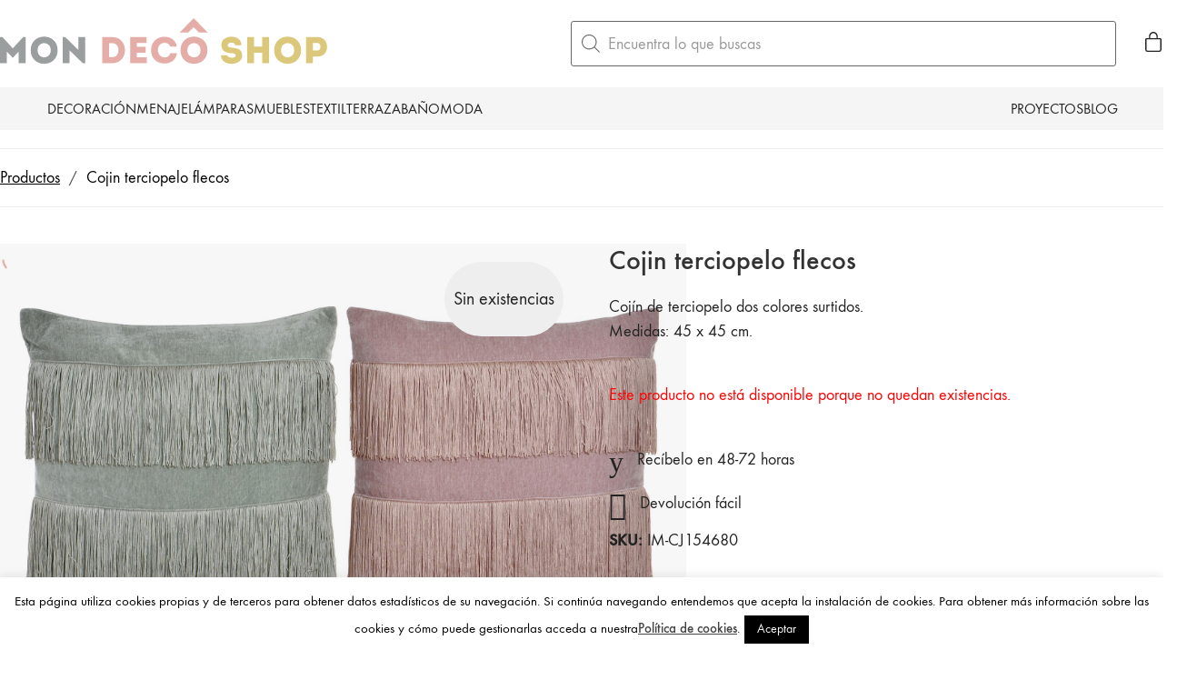

--- FILE ---
content_type: text/html; charset=UTF-8
request_url: https://mondecoshop.com/textil/cojin-terciopelo-flecos/
body_size: 53382
content:
<!DOCTYPE html>
<html class="no-js" lang="es">
<head>
	<meta charset="UTF-8">
	<meta name="viewport" content="width=device-width, initial-scale=1, minimum-scale=1">

	<link rel="preload" href="https://mondecoshop.com/wp-content/uploads/typolab-fonts/laborator/function-pro-a1d63/function-pro-500-latin-webfont.woff2" as="font" type="font/woff2" crossorigin>
<link rel="preload" href="https://mondecoshop.com/wp-content/uploads/typolab-fonts/laborator/function-pro-cfae5/function-pro-regular-latin-webfont.woff2" as="font" type="font/woff2" crossorigin>
<link rel="preload" href="https://mondecoshop.com/wp-content/uploads/2020/08/intro-black-caps-webfont.woff2" as="font" type="font/woff2" crossorigin>
<link rel="preload" href="https://mondecoshop.com/wp-content/uploads/2020/08/intro-black-caps-webfont.woff" as="font" type="font/woff" crossorigin>
<link rel="preload" href="https://mondecoshop.com/wp-content/uploads/2020/08/intro-light-caps-webfont.woff2" as="font" type="font/woff2" crossorigin>
<link rel="preload" href="https://mondecoshop.com/wp-content/uploads/2020/08/intro-light-caps-webfont.woff" as="font" type="font/woff" crossorigin>
<meta name='robots' content='index, follow, max-image-preview:large, max-snippet:-1, max-video-preview:-1' />

	<!-- This site is optimized with the Yoast SEO plugin v26.5 - https://yoast.com/wordpress/plugins/seo/ -->
	<title>Cojin terciopelo flecos - Mon Deco Shop</title>
	<meta name="description" content="Cojín en terciopelo en dos colores para elegir de estilo glamouroso y elegante para poner en sofá o combinandolo en tu dormitorio." />
	<link rel="canonical" href="https://mondecoshop.com/textil/cojin-terciopelo-flecos/" />
	<meta property="og:locale" content="es_ES" />
	<meta property="og:type" content="article" />
	<meta property="og:title" content="Cojin terciopelo flecos - Mon Deco Shop" />
	<meta property="og:description" content="Cojín en terciopelo en dos colores para elegir de estilo glamouroso y elegante para poner en sofá o combinandolo en tu dormitorio." />
	<meta property="og:url" content="https://mondecoshop.com/textil/cojin-terciopelo-flecos/" />
	<meta property="og:site_name" content="Mon Deco Shop" />
	<meta property="article:modified_time" content="2025-01-09T10:55:54+00:00" />
	<meta property="og:image" content="https://mondecoshop.com/wp-content/uploads/2020/09/Cojin-terciopelo-flecos.jpg?v=1723630661" />
	<meta property="og:image:width" content="1968" />
	<meta property="og:image:height" content="1312" />
	<meta property="og:image:type" content="image/jpeg" />
	<meta name="twitter:label1" content="Tiempo de lectura" />
	<meta name="twitter:data1" content="1 minuto" />
	<script type="application/ld+json" class="yoast-schema-graph">{"@context":"https://schema.org","@graph":[{"@type":"WebPage","@id":"https://mondecoshop.com/textil/cojin-terciopelo-flecos/","url":"https://mondecoshop.com/textil/cojin-terciopelo-flecos/","name":"Cojin terciopelo flecos - Mon Deco Shop","isPartOf":{"@id":"https://mondecoshop.com/#website"},"primaryImageOfPage":{"@id":"https://mondecoshop.com/textil/cojin-terciopelo-flecos/#primaryimage"},"image":{"@id":"https://mondecoshop.com/textil/cojin-terciopelo-flecos/#primaryimage"},"thumbnailUrl":"https://mondecoshop.com/wp-content/uploads/2020/09/Cojin-terciopelo-flecos.jpg","datePublished":"2020-09-02T11:01:40+00:00","dateModified":"2025-01-09T10:55:54+00:00","description":"Cojín en terciopelo en dos colores para elegir de estilo glamouroso y elegante para poner en sofá o combinandolo en tu dormitorio.","breadcrumb":{"@id":"https://mondecoshop.com/textil/cojin-terciopelo-flecos/#breadcrumb"},"inLanguage":"es","potentialAction":[{"@type":"ReadAction","target":["https://mondecoshop.com/textil/cojin-terciopelo-flecos/"]}]},{"@type":"ImageObject","inLanguage":"es","@id":"https://mondecoshop.com/textil/cojin-terciopelo-flecos/#primaryimage","url":"https://mondecoshop.com/wp-content/uploads/2020/09/Cojin-terciopelo-flecos.jpg","contentUrl":"https://mondecoshop.com/wp-content/uploads/2020/09/Cojin-terciopelo-flecos.jpg","width":1968,"height":1312},{"@type":"BreadcrumbList","@id":"https://mondecoshop.com/textil/cojin-terciopelo-flecos/#breadcrumb","itemListElement":[{"@type":"ListItem","position":1,"name":"Portada","item":"https://mondecoshop.com/"},{"@type":"ListItem","position":2,"name":"Novedades","item":"https://mondecoshop.com/novedades/"},{"@type":"ListItem","position":3,"name":"Cojin terciopelo flecos"}]},{"@type":"WebSite","@id":"https://mondecoshop.com/#website","url":"https://mondecoshop.com/","name":"Mon Deco Shop","description":"Tienda de decoración online","potentialAction":[{"@type":"SearchAction","target":{"@type":"EntryPoint","urlTemplate":"https://mondecoshop.com/?s={search_term_string}"},"query-input":{"@type":"PropertyValueSpecification","valueRequired":true,"valueName":"search_term_string"}}],"inLanguage":"es"}]}</script>
	<!-- / Yoast SEO plugin. -->


<link rel='dns-prefetch' href='//www.googletagmanager.com' />
<link rel='dns-prefetch' href='//capi-automation.s3.us-east-2.amazonaws.com' />
<link rel="alternate" type="application/rss+xml" title="Mon Deco Shop &raquo; Feed" href="https://mondecoshop.com/feed/" />
<link rel="alternate" type="application/rss+xml" title="Mon Deco Shop &raquo; Feed de los comentarios" href="https://mondecoshop.com/comments/feed/" />
<link rel="alternate" title="oEmbed (JSON)" type="application/json+oembed" href="https://mondecoshop.com/wp-json/oembed/1.0/embed?url=https%3A%2F%2Fmondecoshop.com%2Ftextil%2Fcojin-terciopelo-flecos%2F" />
<link rel="alternate" title="oEmbed (XML)" type="text/xml+oembed" href="https://mondecoshop.com/wp-json/oembed/1.0/embed?url=https%3A%2F%2Fmondecoshop.com%2Ftextil%2Fcojin-terciopelo-flecos%2F&#038;format=xml" />
		<!-- This site uses the Google Analytics by MonsterInsights plugin v9.10.1 - Using Analytics tracking - https://www.monsterinsights.com/ -->
							<script src="//www.googletagmanager.com/gtag/js?id=G-RDNKKPJKT8"  data-cfasync="false" data-wpfc-render="false" type="text/javascript" async></script>
			<script data-cfasync="false" data-wpfc-render="false" type="text/javascript">
				var mi_version = '9.10.1';
				var mi_track_user = true;
				var mi_no_track_reason = '';
								var MonsterInsightsDefaultLocations = {"page_location":"https:\/\/mondecoshop.com\/textil\/cojin-terciopelo-flecos\/"};
								if ( typeof MonsterInsightsPrivacyGuardFilter === 'function' ) {
					var MonsterInsightsLocations = (typeof MonsterInsightsExcludeQuery === 'object') ? MonsterInsightsPrivacyGuardFilter( MonsterInsightsExcludeQuery ) : MonsterInsightsPrivacyGuardFilter( MonsterInsightsDefaultLocations );
				} else {
					var MonsterInsightsLocations = (typeof MonsterInsightsExcludeQuery === 'object') ? MonsterInsightsExcludeQuery : MonsterInsightsDefaultLocations;
				}

								var disableStrs = [
										'ga-disable-G-RDNKKPJKT8',
									];

				/* Function to detect opted out users */
				function __gtagTrackerIsOptedOut() {
					for (var index = 0; index < disableStrs.length; index++) {
						if (document.cookie.indexOf(disableStrs[index] + '=true') > -1) {
							return true;
						}
					}

					return false;
				}

				/* Disable tracking if the opt-out cookie exists. */
				if (__gtagTrackerIsOptedOut()) {
					for (var index = 0; index < disableStrs.length; index++) {
						window[disableStrs[index]] = true;
					}
				}

				/* Opt-out function */
				function __gtagTrackerOptout() {
					for (var index = 0; index < disableStrs.length; index++) {
						document.cookie = disableStrs[index] + '=true; expires=Thu, 31 Dec 2099 23:59:59 UTC; path=/';
						window[disableStrs[index]] = true;
					}
				}

				if ('undefined' === typeof gaOptout) {
					function gaOptout() {
						__gtagTrackerOptout();
					}
				}
								window.dataLayer = window.dataLayer || [];

				window.MonsterInsightsDualTracker = {
					helpers: {},
					trackers: {},
				};
				if (mi_track_user) {
					function __gtagDataLayer() {
						dataLayer.push(arguments);
					}

					function __gtagTracker(type, name, parameters) {
						if (!parameters) {
							parameters = {};
						}

						if (parameters.send_to) {
							__gtagDataLayer.apply(null, arguments);
							return;
						}

						if (type === 'event') {
														parameters.send_to = monsterinsights_frontend.v4_id;
							var hookName = name;
							if (typeof parameters['event_category'] !== 'undefined') {
								hookName = parameters['event_category'] + ':' + name;
							}

							if (typeof MonsterInsightsDualTracker.trackers[hookName] !== 'undefined') {
								MonsterInsightsDualTracker.trackers[hookName](parameters);
							} else {
								__gtagDataLayer('event', name, parameters);
							}
							
						} else {
							__gtagDataLayer.apply(null, arguments);
						}
					}

					__gtagTracker('js', new Date());
					__gtagTracker('set', {
						'developer_id.dZGIzZG': true,
											});
					if ( MonsterInsightsLocations.page_location ) {
						__gtagTracker('set', MonsterInsightsLocations);
					}
										__gtagTracker('config', 'G-RDNKKPJKT8', {"forceSSL":"true"} );
										window.gtag = __gtagTracker;										(function () {
						/* https://developers.google.com/analytics/devguides/collection/analyticsjs/ */
						/* ga and __gaTracker compatibility shim. */
						var noopfn = function () {
							return null;
						};
						var newtracker = function () {
							return new Tracker();
						};
						var Tracker = function () {
							return null;
						};
						var p = Tracker.prototype;
						p.get = noopfn;
						p.set = noopfn;
						p.send = function () {
							var args = Array.prototype.slice.call(arguments);
							args.unshift('send');
							__gaTracker.apply(null, args);
						};
						var __gaTracker = function () {
							var len = arguments.length;
							if (len === 0) {
								return;
							}
							var f = arguments[len - 1];
							if (typeof f !== 'object' || f === null || typeof f.hitCallback !== 'function') {
								if ('send' === arguments[0]) {
									var hitConverted, hitObject = false, action;
									if ('event' === arguments[1]) {
										if ('undefined' !== typeof arguments[3]) {
											hitObject = {
												'eventAction': arguments[3],
												'eventCategory': arguments[2],
												'eventLabel': arguments[4],
												'value': arguments[5] ? arguments[5] : 1,
											}
										}
									}
									if ('pageview' === arguments[1]) {
										if ('undefined' !== typeof arguments[2]) {
											hitObject = {
												'eventAction': 'page_view',
												'page_path': arguments[2],
											}
										}
									}
									if (typeof arguments[2] === 'object') {
										hitObject = arguments[2];
									}
									if (typeof arguments[5] === 'object') {
										Object.assign(hitObject, arguments[5]);
									}
									if ('undefined' !== typeof arguments[1].hitType) {
										hitObject = arguments[1];
										if ('pageview' === hitObject.hitType) {
											hitObject.eventAction = 'page_view';
										}
									}
									if (hitObject) {
										action = 'timing' === arguments[1].hitType ? 'timing_complete' : hitObject.eventAction;
										hitConverted = mapArgs(hitObject);
										__gtagTracker('event', action, hitConverted);
									}
								}
								return;
							}

							function mapArgs(args) {
								var arg, hit = {};
								var gaMap = {
									'eventCategory': 'event_category',
									'eventAction': 'event_action',
									'eventLabel': 'event_label',
									'eventValue': 'event_value',
									'nonInteraction': 'non_interaction',
									'timingCategory': 'event_category',
									'timingVar': 'name',
									'timingValue': 'value',
									'timingLabel': 'event_label',
									'page': 'page_path',
									'location': 'page_location',
									'title': 'page_title',
									'referrer' : 'page_referrer',
								};
								for (arg in args) {
																		if (!(!args.hasOwnProperty(arg) || !gaMap.hasOwnProperty(arg))) {
										hit[gaMap[arg]] = args[arg];
									} else {
										hit[arg] = args[arg];
									}
								}
								return hit;
							}

							try {
								f.hitCallback();
							} catch (ex) {
							}
						};
						__gaTracker.create = newtracker;
						__gaTracker.getByName = newtracker;
						__gaTracker.getAll = function () {
							return [];
						};
						__gaTracker.remove = noopfn;
						__gaTracker.loaded = true;
						window['__gaTracker'] = __gaTracker;
					})();
									} else {
										console.log("");
					(function () {
						function __gtagTracker() {
							return null;
						}

						window['__gtagTracker'] = __gtagTracker;
						window['gtag'] = __gtagTracker;
					})();
									}
			</script>
							<!-- / Google Analytics by MonsterInsights -->
		<style id='wp-img-auto-sizes-contain-inline-css'>
img:is([sizes=auto i],[sizes^="auto," i]){contain-intrinsic-size:3000px 1500px}
/*# sourceURL=wp-img-auto-sizes-contain-inline-css */
</style>
<link rel='stylesheet' id='kalium-css-loaders-css' href='https://mondecoshop.com/wp-content/themes/kalium/assets/css/loaders.min.css?ver=4.4.3.1763931003' media='all' />
<style id='wp-block-library-inline-css'>
:root{--wp-block-synced-color:#7a00df;--wp-block-synced-color--rgb:122,0,223;--wp-bound-block-color:var(--wp-block-synced-color);--wp-editor-canvas-background:#ddd;--wp-admin-theme-color:#007cba;--wp-admin-theme-color--rgb:0,124,186;--wp-admin-theme-color-darker-10:#006ba1;--wp-admin-theme-color-darker-10--rgb:0,107,160.5;--wp-admin-theme-color-darker-20:#005a87;--wp-admin-theme-color-darker-20--rgb:0,90,135;--wp-admin-border-width-focus:2px}@media (min-resolution:192dpi){:root{--wp-admin-border-width-focus:1.5px}}.wp-element-button{cursor:pointer}:root .has-very-light-gray-background-color{background-color:#eee}:root .has-very-dark-gray-background-color{background-color:#313131}:root .has-very-light-gray-color{color:#eee}:root .has-very-dark-gray-color{color:#313131}:root .has-vivid-green-cyan-to-vivid-cyan-blue-gradient-background{background:linear-gradient(135deg,#00d084,#0693e3)}:root .has-purple-crush-gradient-background{background:linear-gradient(135deg,#34e2e4,#4721fb 50%,#ab1dfe)}:root .has-hazy-dawn-gradient-background{background:linear-gradient(135deg,#faaca8,#dad0ec)}:root .has-subdued-olive-gradient-background{background:linear-gradient(135deg,#fafae1,#67a671)}:root .has-atomic-cream-gradient-background{background:linear-gradient(135deg,#fdd79a,#004a59)}:root .has-nightshade-gradient-background{background:linear-gradient(135deg,#330968,#31cdcf)}:root .has-midnight-gradient-background{background:linear-gradient(135deg,#020381,#2874fc)}:root{--wp--preset--font-size--normal:16px;--wp--preset--font-size--huge:42px}.has-regular-font-size{font-size:1em}.has-larger-font-size{font-size:2.625em}.has-normal-font-size{font-size:var(--wp--preset--font-size--normal)}.has-huge-font-size{font-size:var(--wp--preset--font-size--huge)}.has-text-align-center{text-align:center}.has-text-align-left{text-align:left}.has-text-align-right{text-align:right}.has-fit-text{white-space:nowrap!important}#end-resizable-editor-section{display:none}.aligncenter{clear:both}.items-justified-left{justify-content:flex-start}.items-justified-center{justify-content:center}.items-justified-right{justify-content:flex-end}.items-justified-space-between{justify-content:space-between}.screen-reader-text{border:0;clip-path:inset(50%);height:1px;margin:-1px;overflow:hidden;padding:0;position:absolute;width:1px;word-wrap:normal!important}.screen-reader-text:focus{background-color:#ddd;clip-path:none;color:#444;display:block;font-size:1em;height:auto;left:5px;line-height:normal;padding:15px 23px 14px;text-decoration:none;top:5px;width:auto;z-index:100000}html :where(.has-border-color){border-style:solid}html :where([style*=border-top-color]){border-top-style:solid}html :where([style*=border-right-color]){border-right-style:solid}html :where([style*=border-bottom-color]){border-bottom-style:solid}html :where([style*=border-left-color]){border-left-style:solid}html :where([style*=border-width]){border-style:solid}html :where([style*=border-top-width]){border-top-style:solid}html :where([style*=border-right-width]){border-right-style:solid}html :where([style*=border-bottom-width]){border-bottom-style:solid}html :where([style*=border-left-width]){border-left-style:solid}html :where(img[class*=wp-image-]){height:auto;max-width:100%}:where(figure){margin:0 0 1em}html :where(.is-position-sticky){--wp-admin--admin-bar--position-offset:var(--wp-admin--admin-bar--height,0px)}@media screen and (max-width:600px){html :where(.is-position-sticky){--wp-admin--admin-bar--position-offset:0px}}

/*# sourceURL=wp-block-library-inline-css */
</style><style id='wp-block-group-inline-css'>
.wp-block-group{box-sizing:border-box}:where(.wp-block-group.wp-block-group-is-layout-constrained){position:relative}
/*# sourceURL=https://mondecoshop.com/wp-includes/blocks/group/style.min.css */
</style>
<style id='wp-block-group-theme-inline-css'>
:where(.wp-block-group.has-background){padding:1.25em 2.375em}
/*# sourceURL=https://mondecoshop.com/wp-includes/blocks/group/theme.min.css */
</style>
<style id='wp-block-paragraph-inline-css'>
.is-small-text{font-size:.875em}.is-regular-text{font-size:1em}.is-large-text{font-size:2.25em}.is-larger-text{font-size:3em}.has-drop-cap:not(:focus):first-letter{float:left;font-size:8.4em;font-style:normal;font-weight:100;line-height:.68;margin:.05em .1em 0 0;text-transform:uppercase}body.rtl .has-drop-cap:not(:focus):first-letter{float:none;margin-left:.1em}p.has-drop-cap.has-background{overflow:hidden}:root :where(p.has-background){padding:1.25em 2.375em}:where(p.has-text-color:not(.has-link-color)) a{color:inherit}p.has-text-align-left[style*="writing-mode:vertical-lr"],p.has-text-align-right[style*="writing-mode:vertical-rl"]{rotate:180deg}
/*# sourceURL=https://mondecoshop.com/wp-includes/blocks/paragraph/style.min.css */
</style>
<style id='global-styles-inline-css'>
:root{--wp--preset--aspect-ratio--square: 1;--wp--preset--aspect-ratio--4-3: 4/3;--wp--preset--aspect-ratio--3-4: 3/4;--wp--preset--aspect-ratio--3-2: 3/2;--wp--preset--aspect-ratio--2-3: 2/3;--wp--preset--aspect-ratio--16-9: 16/9;--wp--preset--aspect-ratio--9-16: 9/16;--wp--preset--color--black: #000000;--wp--preset--color--cyan-bluish-gray: #abb8c3;--wp--preset--color--white: #ffffff;--wp--preset--color--pale-pink: #f78da7;--wp--preset--color--vivid-red: #cf2e2e;--wp--preset--color--luminous-vivid-orange: #ff6900;--wp--preset--color--luminous-vivid-amber: #fcb900;--wp--preset--color--light-green-cyan: #7bdcb5;--wp--preset--color--vivid-green-cyan: #00d084;--wp--preset--color--pale-cyan-blue: #8ed1fc;--wp--preset--color--vivid-cyan-blue: #0693e3;--wp--preset--color--vivid-purple: #9b51e0;--wp--preset--color--color-1: var(--k-color-1);--wp--preset--color--color-2: var(--k-color-2);--wp--preset--color--color-3: var(--k-color-3);--wp--preset--color--color-4: var(--k-color-4);--wp--preset--color--color-5: var(--k-color-5);--wp--preset--color--color-6: var(--k-color-6);--wp--preset--color--color-7: var(--k-color-7);--wp--preset--color--color-8: var(--k-color-8);--wp--preset--gradient--vivid-cyan-blue-to-vivid-purple: linear-gradient(135deg,rgb(6,147,227) 0%,rgb(155,81,224) 100%);--wp--preset--gradient--light-green-cyan-to-vivid-green-cyan: linear-gradient(135deg,rgb(122,220,180) 0%,rgb(0,208,130) 100%);--wp--preset--gradient--luminous-vivid-amber-to-luminous-vivid-orange: linear-gradient(135deg,rgb(252,185,0) 0%,rgb(255,105,0) 100%);--wp--preset--gradient--luminous-vivid-orange-to-vivid-red: linear-gradient(135deg,rgb(255,105,0) 0%,rgb(207,46,46) 100%);--wp--preset--gradient--very-light-gray-to-cyan-bluish-gray: linear-gradient(135deg,rgb(238,238,238) 0%,rgb(169,184,195) 100%);--wp--preset--gradient--cool-to-warm-spectrum: linear-gradient(135deg,rgb(74,234,220) 0%,rgb(151,120,209) 20%,rgb(207,42,186) 40%,rgb(238,44,130) 60%,rgb(251,105,98) 80%,rgb(254,248,76) 100%);--wp--preset--gradient--blush-light-purple: linear-gradient(135deg,rgb(255,206,236) 0%,rgb(152,150,240) 100%);--wp--preset--gradient--blush-bordeaux: linear-gradient(135deg,rgb(254,205,165) 0%,rgb(254,45,45) 50%,rgb(107,0,62) 100%);--wp--preset--gradient--luminous-dusk: linear-gradient(135deg,rgb(255,203,112) 0%,rgb(199,81,192) 50%,rgb(65,88,208) 100%);--wp--preset--gradient--pale-ocean: linear-gradient(135deg,rgb(255,245,203) 0%,rgb(182,227,212) 50%,rgb(51,167,181) 100%);--wp--preset--gradient--electric-grass: linear-gradient(135deg,rgb(202,248,128) 0%,rgb(113,206,126) 100%);--wp--preset--gradient--midnight: linear-gradient(135deg,rgb(2,3,129) 0%,rgb(40,116,252) 100%);--wp--preset--font-size--small: 13px;--wp--preset--font-size--medium: 20px;--wp--preset--font-size--large: 36px;--wp--preset--font-size--x-large: 42px;--wp--preset--spacing--20: min(1.129vw, calc(var(--k-block-spacing-base) / 2));--wp--preset--spacing--30: min(1.736vw, calc(var(--k-block-spacing-base) / 1.3));--wp--preset--spacing--40: min(2.258vw, var(--k-block-spacing-base));--wp--preset--spacing--50: min(2.935vw, calc(var(--k-block-spacing-base) * 1.3));--wp--preset--spacing--60: min(4.516vw, calc(var(--k-block-spacing-base) * 2));--wp--preset--spacing--70: min(9.032vw, calc(var(--k-block-spacing-base) * 4));--wp--preset--spacing--80: 5.06rem;--wp--preset--spacing--10: min(0.564vw, calc(var(--k-block-spacing-base) / 4));--wp--preset--shadow--natural: 6px 6px 9px rgba(0, 0, 0, 0.2);--wp--preset--shadow--deep: 12px 12px 50px rgba(0, 0, 0, 0.4);--wp--preset--shadow--sharp: 6px 6px 0px rgba(0, 0, 0, 0.2);--wp--preset--shadow--outlined: 6px 6px 0px -3px rgb(255, 255, 255), 6px 6px rgb(0, 0, 0);--wp--preset--shadow--crisp: 6px 6px 0px rgb(0, 0, 0);}:root { --wp--style--global--content-size: var(--k-container-max-width);--wp--style--global--wide-size: calc(var(--k-container-max-width) + var(--k-wide-align-offset) * 2); }:where(body) { margin: 0; }.wp-site-blocks > .alignleft { float: left; margin-right: 2em; }.wp-site-blocks > .alignright { float: right; margin-left: 2em; }.wp-site-blocks > .aligncenter { justify-content: center; margin-left: auto; margin-right: auto; }:where(.wp-site-blocks) > * { margin-block-start: 24px; margin-block-end: 0; }:where(.wp-site-blocks) > :first-child { margin-block-start: 0; }:where(.wp-site-blocks) > :last-child { margin-block-end: 0; }:root { --wp--style--block-gap: 24px; }:root :where(.is-layout-flow) > :first-child{margin-block-start: 0;}:root :where(.is-layout-flow) > :last-child{margin-block-end: 0;}:root :where(.is-layout-flow) > *{margin-block-start: 24px;margin-block-end: 0;}:root :where(.is-layout-constrained) > :first-child{margin-block-start: 0;}:root :where(.is-layout-constrained) > :last-child{margin-block-end: 0;}:root :where(.is-layout-constrained) > *{margin-block-start: 24px;margin-block-end: 0;}:root :where(.is-layout-flex){gap: 24px;}:root :where(.is-layout-grid){gap: 24px;}.is-layout-flow > .alignleft{float: left;margin-inline-start: 0;margin-inline-end: 2em;}.is-layout-flow > .alignright{float: right;margin-inline-start: 2em;margin-inline-end: 0;}.is-layout-flow > .aligncenter{margin-left: auto !important;margin-right: auto !important;}.is-layout-constrained > .alignleft{float: left;margin-inline-start: 0;margin-inline-end: 2em;}.is-layout-constrained > .alignright{float: right;margin-inline-start: 2em;margin-inline-end: 0;}.is-layout-constrained > .aligncenter{margin-left: auto !important;margin-right: auto !important;}.is-layout-constrained > :where(:not(.alignleft):not(.alignright):not(.alignfull)){max-width: var(--wp--style--global--content-size);margin-left: auto !important;margin-right: auto !important;}.is-layout-constrained > .alignwide{max-width: var(--wp--style--global--wide-size);}body .is-layout-flex{display: flex;}.is-layout-flex{flex-wrap: wrap;align-items: center;}.is-layout-flex > :is(*, div){margin: 0;}body .is-layout-grid{display: grid;}.is-layout-grid > :is(*, div){margin: 0;}body{padding-top: 0px;padding-right: 0px;padding-bottom: 0px;padding-left: 0px;}a:where(:not(.wp-element-button)){text-decoration: underline;}:root :where(.wp-element-button, .wp-block-button__link){background-color: #32373c;border-width: 0;color: #fff;font-family: inherit;font-size: inherit;font-style: inherit;font-weight: inherit;letter-spacing: inherit;line-height: inherit;padding-top: calc(0.667em + 2px);padding-right: calc(1.333em + 2px);padding-bottom: calc(0.667em + 2px);padding-left: calc(1.333em + 2px);text-decoration: none;text-transform: inherit;}.has-black-color{color: var(--wp--preset--color--black) !important;}.has-cyan-bluish-gray-color{color: var(--wp--preset--color--cyan-bluish-gray) !important;}.has-white-color{color: var(--wp--preset--color--white) !important;}.has-pale-pink-color{color: var(--wp--preset--color--pale-pink) !important;}.has-vivid-red-color{color: var(--wp--preset--color--vivid-red) !important;}.has-luminous-vivid-orange-color{color: var(--wp--preset--color--luminous-vivid-orange) !important;}.has-luminous-vivid-amber-color{color: var(--wp--preset--color--luminous-vivid-amber) !important;}.has-light-green-cyan-color{color: var(--wp--preset--color--light-green-cyan) !important;}.has-vivid-green-cyan-color{color: var(--wp--preset--color--vivid-green-cyan) !important;}.has-pale-cyan-blue-color{color: var(--wp--preset--color--pale-cyan-blue) !important;}.has-vivid-cyan-blue-color{color: var(--wp--preset--color--vivid-cyan-blue) !important;}.has-vivid-purple-color{color: var(--wp--preset--color--vivid-purple) !important;}.has-color-1-color{color: var(--wp--preset--color--color-1) !important;}.has-color-2-color{color: var(--wp--preset--color--color-2) !important;}.has-color-3-color{color: var(--wp--preset--color--color-3) !important;}.has-color-4-color{color: var(--wp--preset--color--color-4) !important;}.has-color-5-color{color: var(--wp--preset--color--color-5) !important;}.has-color-6-color{color: var(--wp--preset--color--color-6) !important;}.has-color-7-color{color: var(--wp--preset--color--color-7) !important;}.has-color-8-color{color: var(--wp--preset--color--color-8) !important;}.has-black-background-color{background-color: var(--wp--preset--color--black) !important;}.has-cyan-bluish-gray-background-color{background-color: var(--wp--preset--color--cyan-bluish-gray) !important;}.has-white-background-color{background-color: var(--wp--preset--color--white) !important;}.has-pale-pink-background-color{background-color: var(--wp--preset--color--pale-pink) !important;}.has-vivid-red-background-color{background-color: var(--wp--preset--color--vivid-red) !important;}.has-luminous-vivid-orange-background-color{background-color: var(--wp--preset--color--luminous-vivid-orange) !important;}.has-luminous-vivid-amber-background-color{background-color: var(--wp--preset--color--luminous-vivid-amber) !important;}.has-light-green-cyan-background-color{background-color: var(--wp--preset--color--light-green-cyan) !important;}.has-vivid-green-cyan-background-color{background-color: var(--wp--preset--color--vivid-green-cyan) !important;}.has-pale-cyan-blue-background-color{background-color: var(--wp--preset--color--pale-cyan-blue) !important;}.has-vivid-cyan-blue-background-color{background-color: var(--wp--preset--color--vivid-cyan-blue) !important;}.has-vivid-purple-background-color{background-color: var(--wp--preset--color--vivid-purple) !important;}.has-color-1-background-color{background-color: var(--wp--preset--color--color-1) !important;}.has-color-2-background-color{background-color: var(--wp--preset--color--color-2) !important;}.has-color-3-background-color{background-color: var(--wp--preset--color--color-3) !important;}.has-color-4-background-color{background-color: var(--wp--preset--color--color-4) !important;}.has-color-5-background-color{background-color: var(--wp--preset--color--color-5) !important;}.has-color-6-background-color{background-color: var(--wp--preset--color--color-6) !important;}.has-color-7-background-color{background-color: var(--wp--preset--color--color-7) !important;}.has-color-8-background-color{background-color: var(--wp--preset--color--color-8) !important;}.has-black-border-color{border-color: var(--wp--preset--color--black) !important;}.has-cyan-bluish-gray-border-color{border-color: var(--wp--preset--color--cyan-bluish-gray) !important;}.has-white-border-color{border-color: var(--wp--preset--color--white) !important;}.has-pale-pink-border-color{border-color: var(--wp--preset--color--pale-pink) !important;}.has-vivid-red-border-color{border-color: var(--wp--preset--color--vivid-red) !important;}.has-luminous-vivid-orange-border-color{border-color: var(--wp--preset--color--luminous-vivid-orange) !important;}.has-luminous-vivid-amber-border-color{border-color: var(--wp--preset--color--luminous-vivid-amber) !important;}.has-light-green-cyan-border-color{border-color: var(--wp--preset--color--light-green-cyan) !important;}.has-vivid-green-cyan-border-color{border-color: var(--wp--preset--color--vivid-green-cyan) !important;}.has-pale-cyan-blue-border-color{border-color: var(--wp--preset--color--pale-cyan-blue) !important;}.has-vivid-cyan-blue-border-color{border-color: var(--wp--preset--color--vivid-cyan-blue) !important;}.has-vivid-purple-border-color{border-color: var(--wp--preset--color--vivid-purple) !important;}.has-color-1-border-color{border-color: var(--wp--preset--color--color-1) !important;}.has-color-2-border-color{border-color: var(--wp--preset--color--color-2) !important;}.has-color-3-border-color{border-color: var(--wp--preset--color--color-3) !important;}.has-color-4-border-color{border-color: var(--wp--preset--color--color-4) !important;}.has-color-5-border-color{border-color: var(--wp--preset--color--color-5) !important;}.has-color-6-border-color{border-color: var(--wp--preset--color--color-6) !important;}.has-color-7-border-color{border-color: var(--wp--preset--color--color-7) !important;}.has-color-8-border-color{border-color: var(--wp--preset--color--color-8) !important;}.has-vivid-cyan-blue-to-vivid-purple-gradient-background{background: var(--wp--preset--gradient--vivid-cyan-blue-to-vivid-purple) !important;}.has-light-green-cyan-to-vivid-green-cyan-gradient-background{background: var(--wp--preset--gradient--light-green-cyan-to-vivid-green-cyan) !important;}.has-luminous-vivid-amber-to-luminous-vivid-orange-gradient-background{background: var(--wp--preset--gradient--luminous-vivid-amber-to-luminous-vivid-orange) !important;}.has-luminous-vivid-orange-to-vivid-red-gradient-background{background: var(--wp--preset--gradient--luminous-vivid-orange-to-vivid-red) !important;}.has-very-light-gray-to-cyan-bluish-gray-gradient-background{background: var(--wp--preset--gradient--very-light-gray-to-cyan-bluish-gray) !important;}.has-cool-to-warm-spectrum-gradient-background{background: var(--wp--preset--gradient--cool-to-warm-spectrum) !important;}.has-blush-light-purple-gradient-background{background: var(--wp--preset--gradient--blush-light-purple) !important;}.has-blush-bordeaux-gradient-background{background: var(--wp--preset--gradient--blush-bordeaux) !important;}.has-luminous-dusk-gradient-background{background: var(--wp--preset--gradient--luminous-dusk) !important;}.has-pale-ocean-gradient-background{background: var(--wp--preset--gradient--pale-ocean) !important;}.has-electric-grass-gradient-background{background: var(--wp--preset--gradient--electric-grass) !important;}.has-midnight-gradient-background{background: var(--wp--preset--gradient--midnight) !important;}.has-small-font-size{font-size: var(--wp--preset--font-size--small) !important;}.has-medium-font-size{font-size: var(--wp--preset--font-size--medium) !important;}.has-large-font-size{font-size: var(--wp--preset--font-size--large) !important;}.has-x-large-font-size{font-size: var(--wp--preset--font-size--x-large) !important;}
/*# sourceURL=global-styles-inline-css */
</style>

<link rel='stylesheet' id='typolab-function-pro-font-font-7-css' href='https://mondecoshop.com/wp-content/uploads/typolab-fonts/function-pro-43b.css?ver=4.4.3' media='all' />
<link rel='stylesheet' id='typolab-function-pro-font-font-8-css' href='https://mondecoshop.com/wp-content/uploads/typolab-fonts/function-pro-0dd.css?ver=4.4.3' media='all' />
<link rel='stylesheet' id='cookie-law-info-css' href='https://mondecoshop.com/wp-content/plugins/cookie-law-info/legacy/public/css/cookie-law-info-public.css?ver=3.3.8' media='all' />
<link rel='stylesheet' id='cookie-law-info-gdpr-css' href='https://mondecoshop.com/wp-content/plugins/cookie-law-info/legacy/public/css/cookie-law-info-gdpr.css?ver=3.3.8' media='all' />
<link rel='stylesheet' id='woo-custom-related-products-css' href='https://mondecoshop.com/wp-content/plugins/woo-custom-related-products/public/css/woo-custom-related-products-public.css' media='all' />
<style id='woocommerce-inline-inline-css'>
.woocommerce form .form-row .required { visibility: visible; }
/*# sourceURL=woocommerce-inline-inline-css */
</style>
<link rel='stylesheet' id='brands-styles-css' href='https://mondecoshop.com/wp-content/plugins/woocommerce/assets/css/brands.css?ver=10.3.7' media='all' />
<link rel='stylesheet' id='dgwt-wcas-style-css' href='https://mondecoshop.com/wp-content/plugins/ajax-search-for-woocommerce/assets/css/style.min.css?ver=1.32.0' media='all' />
<link rel='stylesheet' id='co_global-css' href='https://mondecoshop.com/wp-content/plugins/correosoficial/vendor/ecommerce_common_lib/views/css/global.css?ver%5B0%5D=1.4.1.0' media='all' />
<link rel='stylesheet' id='co_checkout-css' href='https://mondecoshop.com/wp-content/plugins/correosoficial/vendor/ecommerce_common_lib/views/css/checkout.css?ver%5B0%5D=1.4.1.0' media='all' />
<link rel='stylesheet' id='co_override_checkout-css' href='https://mondecoshop.com/wp-content/plugins/correosoficial/override/css/checkout.css?ver%5B0%5D=1.4.1.0' media='all' />
<link rel='stylesheet' id='kalium-theme-bootstrap-css' href='https://mondecoshop.com/wp-content/themes/kalium/assets/css/bootstrap.min.css?ver=4.4.3.1763931003' media='all' />
<link rel='stylesheet' id='kalium-theme-base-css' href='https://mondecoshop.com/wp-content/themes/kalium/assets/css/base.min.css?ver=4.4.3.1763931003' media='all' />
<link rel='stylesheet' id='kalium-theme-portfolio-css' href='https://mondecoshop.com/wp-content/themes/kalium/assets/css/portfolio.min.css?ver=4.4.3.1763931003' media='all' />
<link rel='stylesheet' id='kalium-theme-wpbakery-css' href='https://mondecoshop.com/wp-content/themes/kalium/assets/css/wpbakery.min.css?ver=4.4.3.1763931003' media='all' />
<link rel='stylesheet' id='kalium-theme-woocommerce-css' href='https://mondecoshop.com/wp-content/themes/kalium/assets/css/woocommerce.min.css?ver=4.4.3.1763931003' media='all' />
<link rel='stylesheet' id='kalium-theme-icons-default-css' href='https://mondecoshop.com/wp-content/themes/kalium/assets/icons/main.min.css?ver=4.4.3.1763931003' media='all' />
<link rel='stylesheet' id='kalium-theme-style-css' href='https://mondecoshop.com/wp-content/themes/kalium/style.css?ver=4.4.3.1763931003' media='all' />
<script type="text/javascript">
/* <![CDATA[ */
/**
 * @package kalium
 * @version 4.4.3
 * @author  Laborator
 * @see     {@link https://kaliumtheme.com}
 * @build   1763930973
 */
!function(){"use strict";const n="kalium",o=`dataLayer${(n=>{const o="0123456789abcdef";let t="";for(let a=0;a<n;a++){const n=Math.floor(16*Math.random());t+=o.charAt(n)}return t})(6)}`;window[o]=window[o]||[],window[n]=function(){window[o].push(arguments)},window.labThemeAPI=n,window.labThemeDataLayer=o}();

/* ]]> */
</script>
<script type="text/javascript">
/* <![CDATA[ */
var ajaxurl = ajaxurl || "https:\/\/mondecoshop.com\/wp-admin\/admin-ajax.php";
/* ]]> */
</script>
	<script>
		document.addEventListener("load",(function(e){if("loading"===document.readyState&&"IMG"===e.target.tagName&&e.target.complete){var t=e.target.parentElement;"PICTURE"===t.tagName&&(t=t.parentElement),t.classList.contains("image-placeholder")&&t.classList.add("loaded")}}),!0);
	</script>
	<script>window.wpb_disable_full_width_row_js = true</script><script type="text/javascript">
/* <![CDATA[ */
kalium( 'set', 'mediaPlayer', {"handler":"kalium-videojs","options":{"autoplay":"no","loop":null,"skin":"minimal","useDefaultYouTubePlayer":null,"libraryLoadStrategy":"viewport"}} );
/* ]]> */
</script>

<style data-font-appearance-settings>body {
	--k-body-font-size: 18px;
}
h2, .h2 {
	--k-font-size: 30px;
}
.site-header .header-block {
	font-size: 16px;
	text-transform: uppercase;
}
.site-header .top-header-bar {
	font-size: 14px;
}
.sidebar-menu-wrapper .sidebar-main-menu {
	font-size: 18px;
}</style><style data-hosted-font>@font-face {
	font-family: "intro_black_capsregular";
	font-style: normal;
	font-weight: normal;
	font-display: swap;
	src: url('https://mondecoshop.com/wp-content/uploads/2020/08/intro-black-caps-webfont.woff2') format('woff2'), url('https://mondecoshop.com/wp-content/uploads/2020/08/intro-black-caps-webfont.woff') format('woff');
}</style><style data-hosted-font>@font-face {
	font-family: "intro_light_capsregular";
	font-style: normal;
	font-weight: normal;
	font-display: swap;
	src: url('https://mondecoshop.com/wp-content/uploads/2020/08/intro-light-caps-webfont.woff2') format('woff2'), url('https://mondecoshop.com/wp-content/uploads/2020/08/intro-light-caps-webfont.woff') format('woff');
}</style><style data-custom-selectors>.slider-font {font-family:"Function Pro";font-style:normal;font-weight:500}b, strong {font-family:"Function Pro";font-style:normal;font-weight:500}.woocommerce .product .onsale {font-family:"Function Pro";font-style:normal;font-weight:500}.sg table th {font-family:"Function Pro";font-style:normal;font-weight:500}.working-hours strong {font-family:"Function Pro";font-style:normal;font-weight:500}</style>
<style data-custom-selectors>body {font-family:"Function Pro";font-style:normal;font-weight:normal;font-size:18px}.single-blog-holder .post-controls .next-post em, .single-blog-holder .post-controls .prev-post em {font-family:"Function Pro";font-style:normal;font-weight:normal}.blog-posts .post-item .post-details .post-meta, .wpb_wrapper .lab-blog-posts .blog-post-entry .blog-post-content-container .blog-post-date {font-family:"Function Pro";font-style:normal;font-weight:normal;font-size:12px}.blog-posts .post-item .post-details .post-title, .wpb_wrapper .lab-blog-posts .blog-post-entry .blog-post-content-container .blog-post-title {font-family:"Function Pro";font-style:normal;font-weight:normal;font-size:24px}.woocommerce .shop-categories .product-category-col>.product-category .woocommerce-loop-category__title, .woocommerce .shop-categories .product-category-col>.product-category h3 {font-family:"Function Pro";font-style:normal;font-weight:normal;font-size:24px}.homepage-city-break .wpb_wrapper .section-title h2 {font-family:"Function Pro";font-style:normal;font-weight:normal}.widget.widget_product_search .search-bar input[name="s"] {font-family:"Function Pro";font-style:normal;font-weight:normal}.woocommerce .products .product .item-info h3 a {font-family:"Function Pro";font-style:normal;font-weight:normal;font-size:20px}@media screen and (max-width:768px) {.woocommerce .products .product .item-info h3 a {font-size:18px}}</style>
<style data-custom-selectors>.intro_black_caps {font-family:"intro_black_capsregular";font-style:normal;font-weight:normal}</style>
<style data-inline-style="theme-vars">:root {--k-woocommerce-rating-color: #ffba00;--k-content-width: 1570px;}</style>
<script type="text/javascript" id="woocommerce-google-analytics-integration-gtag-js-after">
/* <![CDATA[ */
/* Google Analytics for WooCommerce (gtag.js) */
					window.dataLayer = window.dataLayer || [];
					function gtag(){dataLayer.push(arguments);}
					// Set up default consent state.
					for ( const mode of [{"analytics_storage":"denied","ad_storage":"denied","ad_user_data":"denied","ad_personalization":"denied","region":["AT","BE","BG","HR","CY","CZ","DK","EE","FI","FR","DE","GR","HU","IS","IE","IT","LV","LI","LT","LU","MT","NL","NO","PL","PT","RO","SK","SI","ES","SE","GB","CH"]}] || [] ) {
						gtag( "consent", "default", { "wait_for_update": 500, ...mode } );
					}
					gtag("js", new Date());
					gtag("set", "developer_id.dOGY3NW", true);
					gtag("config", "G-4DC7EN1N76", {"track_404":true,"allow_google_signals":true,"logged_in":false,"linker":{"domains":[],"allow_incoming":false},"custom_map":{"dimension1":"logged_in"}});
//# sourceURL=woocommerce-google-analytics-integration-gtag-js-after
/* ]]> */
</script>
<script type="text/javascript" src="https://mondecoshop.com/wp-content/plugins/google-analytics-for-wordpress/assets/js/frontend-gtag.min.js?ver=9.10.1" id="monsterinsights-frontend-script-js" async="async" data-wp-strategy="async"></script>
<script data-cfasync="false" data-wpfc-render="false" type="text/javascript" id='monsterinsights-frontend-script-js-extra'>/* <![CDATA[ */
var monsterinsights_frontend = {"js_events_tracking":"true","download_extensions":"doc,pdf,ppt,zip,xls,docx,pptx,xlsx","inbound_paths":"[]","home_url":"https:\/\/mondecoshop.com","hash_tracking":"false","v4_id":"G-RDNKKPJKT8"};/* ]]> */
</script>
<script type="text/javascript" src="https://mondecoshop.com/wp-includes/js/jquery/jquery.min.js?ver=3.7.1" id="jquery-core-js"></script>
<script type="text/javascript" id="cookie-law-info-js-extra">
/* <![CDATA[ */
var Cli_Data = {"nn_cookie_ids":["wordpress_logged_in_[hash]","wordpress_[hash]","viewed_cookie_policy","woocommerce_cart_hash","woocommerce_items_in_cart","wp_woocommerce_session_","mailchimp_landing_site","_gid","_ga"],"cookielist":[],"non_necessary_cookies":{"non-necessary":["wordpress_logged_in_[hash]","wordpress_[hash]","woocommerce_cart_hash","woocommerce_items_in_cart"]},"ccpaEnabled":"","ccpaRegionBased":"","ccpaBarEnabled":"","strictlyEnabled":["necessary","obligatoire"],"ccpaType":"gdpr","js_blocking":"","custom_integration":"","triggerDomRefresh":"","secure_cookies":""};
var cli_cookiebar_settings = {"animate_speed_hide":"500","animate_speed_show":"500","background":"#fff","border":"#444","border_on":"","button_1_button_colour":"#000","button_1_button_hover":"#000000","button_1_link_colour":"#fff","button_1_as_button":"1","button_1_new_win":"","button_2_button_colour":"#333","button_2_button_hover":"#292929","button_2_link_colour":"#444","button_2_as_button":"","button_2_hidebar":"1","button_3_button_colour":"#000","button_3_button_hover":"#000000","button_3_link_colour":"#fff","button_3_as_button":"1","button_3_new_win":"","button_4_button_colour":"#000","button_4_button_hover":"#000000","button_4_link_colour":"#fff","button_4_as_button":"1","button_7_button_colour":"#61a229","button_7_button_hover":"#4e8221","button_7_link_colour":"#fff","button_7_as_button":"1","button_7_new_win":"","font_family":"inherit","header_fix":"","notify_animate_hide":"1","notify_animate_show":"","notify_div_id":"#cookie-law-info-bar","notify_position_horizontal":"right","notify_position_vertical":"bottom","scroll_close":"1","scroll_close_reload":"","accept_close_reload":"","reject_close_reload":"","showagain_tab":"","showagain_background":"#fff","showagain_border":"#000","showagain_div_id":"#cookie-law-info-again","showagain_x_position":"100px","text":"#000","show_once_yn":"","show_once":"10000","logging_on":"","as_popup":"","popup_overlay":"1","bar_heading_text":"","cookie_bar_as":"banner","popup_showagain_position":"bottom-right","widget_position":"left"};
var log_object = {"ajax_url":"https://mondecoshop.com/wp-admin/admin-ajax.php"};
//# sourceURL=cookie-law-info-js-extra
/* ]]> */
</script>
<script type="text/javascript" src="https://mondecoshop.com/wp-content/plugins/cookie-law-info/legacy/public/js/cookie-law-info-public.js?ver=3.3.8" id="cookie-law-info-js"></script>
<script type="text/javascript" src="https://mondecoshop.com/wp-content/plugins/woo-custom-related-products/public/js/woo-custom-related-products-public.js" id="woo-custom-related-products-js"></script>
<script type="text/javascript" src="https://mondecoshop.com/wp-content/plugins/woocommerce/assets/js/js-cookie/js.cookie.min.js?ver=2.1.4-wc.10.3.7" id="wc-js-cookie-js" defer="defer" data-wp-strategy="defer"></script>
<script type="text/javascript" id="wc-cart-fragments-js-extra">
/* <![CDATA[ */
var wc_cart_fragments_params = {"ajax_url":"/wp-admin/admin-ajax.php","wc_ajax_url":"/?wc-ajax=%%endpoint%%","cart_hash_key":"wc_cart_hash_99d080c102435e9427dd189a824a4804","fragment_name":"wc_fragments_99d080c102435e9427dd189a824a4804","request_timeout":"5000"};
//# sourceURL=wc-cart-fragments-js-extra
/* ]]> */
</script>
<script type="text/javascript" src="https://mondecoshop.com/wp-content/plugins/woocommerce/assets/js/frontend/cart-fragments.min.js?ver=10.3.7" id="wc-cart-fragments-js" defer="defer" data-wp-strategy="defer"></script>
<script type="text/javascript" src="https://mondecoshop.com/wp-content/plugins/woocommerce/assets/js/jquery-blockui/jquery.blockUI.min.js?ver=2.7.0-wc.10.3.7" id="wc-jquery-blockui-js" data-wp-strategy="defer"></script>
<script type="text/javascript" id="wc-add-to-cart-js-extra">
/* <![CDATA[ */
var wc_add_to_cart_params = {"ajax_url":"/wp-admin/admin-ajax.php","wc_ajax_url":"/?wc-ajax=%%endpoint%%","i18n_view_cart":"Ver carrito","cart_url":"https://mondecoshop.com/cart/","is_cart":"","cart_redirect_after_add":"no"};
//# sourceURL=wc-add-to-cart-js-extra
/* ]]> */
</script>
<script type="text/javascript" src="https://mondecoshop.com/wp-content/plugins/woocommerce/assets/js/frontend/add-to-cart.min.js?ver=10.3.7" id="wc-add-to-cart-js" data-wp-strategy="defer"></script>
<script type="text/javascript" src="https://mondecoshop.com/wp-content/plugins/woocommerce/assets/js/zoom/jquery.zoom.min.js?ver=1.7.21-wc.10.3.7" id="wc-zoom-js" defer="defer" data-wp-strategy="defer"></script>
<script type="text/javascript" id="wc-single-product-js-extra">
/* <![CDATA[ */
var wc_single_product_params = {"i18n_required_rating_text":"Por favor elige una puntuaci\u00f3n","i18n_rating_options":["1 de 5 estrellas","2 de 5 estrellas","3 de 5 estrellas","4 de 5 estrellas","5 de 5 estrellas"],"i18n_product_gallery_trigger_text":"Ver galer\u00eda de im\u00e1genes a pantalla completa","review_rating_required":"yes","flexslider":{"rtl":false,"animation":"slide","smoothHeight":true,"directionNav":false,"controlNav":"thumbnails","slideshow":false,"animationSpeed":500,"animationLoop":false,"allowOneSlide":false},"zoom_enabled":"1","zoom_options":[],"photoswipe_enabled":"","photoswipe_options":{"shareEl":false,"closeOnScroll":false,"history":false,"hideAnimationDuration":0,"showAnimationDuration":0},"flexslider_enabled":""};
//# sourceURL=wc-single-product-js-extra
/* ]]> */
</script>
<script type="text/javascript" src="https://mondecoshop.com/wp-content/plugins/woocommerce/assets/js/frontend/single-product.min.js?ver=10.3.7" id="wc-single-product-js" defer="defer" data-wp-strategy="defer"></script>
<script type="text/javascript" id="woocommerce-js-extra">
/* <![CDATA[ */
var woocommerce_params = {"ajax_url":"/wp-admin/admin-ajax.php","wc_ajax_url":"/?wc-ajax=%%endpoint%%","i18n_password_show":"Mostrar contrase\u00f1a","i18n_password_hide":"Ocultar contrase\u00f1a"};
//# sourceURL=woocommerce-js-extra
/* ]]> */
</script>
<script type="text/javascript" src="https://mondecoshop.com/wp-content/plugins/woocommerce/assets/js/frontend/woocommerce.min.js?ver=10.3.7" id="woocommerce-js" defer="defer" data-wp-strategy="defer"></script>
<script type="text/javascript" src="https://mondecoshop.com/wp-content/plugins/js_composer/assets/js/vendors/woocommerce-add-to-cart.js?ver=8.7.2" id="vc_woocommerce-add-to-cart-js-js"></script>
<script></script><link rel="https://api.w.org/" href="https://mondecoshop.com/wp-json/" /><link rel="alternate" title="JSON" type="application/json" href="https://mondecoshop.com/wp-json/wp/v2/product/134292" /><link rel="EditURI" type="application/rsd+xml" title="RSD" href="https://mondecoshop.com/xmlrpc.php?rsd" />
<meta name="generator" content="WordPress 6.9" />
<meta name="generator" content="WooCommerce 10.3.7" />
<link rel='shortlink' href='https://mondecoshop.com/?p=134292' />
<!-- This site is powered by WooCommerce Redsys Gateway Light v.6.5.0 - https://es.wordpress.org/plugins/woo-redsys-gateway-light/ -->		<style>
			.dgwt-wcas-ico-magnifier,.dgwt-wcas-ico-magnifier-handler{max-width:20px}.dgwt-wcas-search-wrapp{max-width:600px}		</style>
		<script type="text/javascript">
/* <![CDATA[ */
kalium( 'set', 'assetsUrl', 'https://mondecoshop.com/wp-content/themes/kalium/assets/' );
kalium( 'set', 'lightboxSettings', {"colorScheme":"dark","backdropImage":false,"captions":true,"fullscreen":true,"download":null,"counter":true,"hideControls":3000,"thumbnails":true,"collapseThumbnails":true,"autoplay":true,"autoplayInterval":5000,"zoom":true,"zoomScale":null,"videoAutoplay":true} );
kalium( 'set', 'mobileMenuBreakpoint', 990 );
kalium( 'set', 'debugMode', false );
/* ]]> */
</script>
<style data-inline-style="mobile-menu-breakpoint">@media (min-width: 991px) {.mobile-menu,.mobile-menu-close,.mobile-menu-overlay,.header-block .header-block__item--mobile-menu-toggle {display: none;}}@media (max-width: 990px) {.header-block .header-block__item--standard-menu {display: none;}}</style>
<style data-inline-style>.product-badge {--k-product-badge-size: 82px;}.product-badge.product-badge--type-sale {--k-badge-color: var(--k-body-bg);--k-badge-bg: #f66a6c;--k-badge-outline-color: #f66a6c;}</style>
<script type="text/javascript">
/* <![CDATA[ */
kalium( 'set', 'addToCartAction', 'mini-cart' );
kalium( 'set', 'miniCartType', 'drawer' );
kalium( 'set', 'ajaxAddToCartEnabled', true );
/* ]]> */
</script>
<style data-inline-style>.mini-cart-drawer,.shop-sidebar.off-canvas {--k-oc-bg: var(--k-body-bg);--k-oc-text: var(--k-body-color);--k-drawer-separators-color: var(--k-color-8);}</style>
<style data-inline-style>.free-shipping-bar {--k-progress-bg: var(--k-border-color);--k-progress-color: var(--k-link-color);--k-progress-stripes-color: color-mix(in srgb, var(--k-body-bg) calc(0.2 * 100%), transparent);}</style>
<meta name="theme-color" content="#222222">	<noscript><style>.woocommerce-product-gallery{ opacity: 1 !important; }</style></noscript>
				<script  type="text/javascript">
				!function(f,b,e,v,n,t,s){if(f.fbq)return;n=f.fbq=function(){n.callMethod?
					n.callMethod.apply(n,arguments):n.queue.push(arguments)};if(!f._fbq)f._fbq=n;
					n.push=n;n.loaded=!0;n.version='2.0';n.queue=[];t=b.createElement(e);t.async=!0;
					t.src=v;s=b.getElementsByTagName(e)[0];s.parentNode.insertBefore(t,s)}(window,
					document,'script','https://connect.facebook.net/en_US/fbevents.js');
			</script>
			<!-- WooCommerce Facebook Integration Begin -->
			<script  type="text/javascript">

				fbq('init', '328653957953720', {}, {
    "agent": "woocommerce_6-10.3.7-3.5.14"
});

				document.addEventListener( 'DOMContentLoaded', function() {
					// Insert placeholder for events injected when a product is added to the cart through AJAX.
					document.body.insertAdjacentHTML( 'beforeend', '<div class=\"wc-facebook-pixel-event-placeholder\"></div>' );
				}, false );

			</script>
			<!-- WooCommerce Facebook Integration End -->
			<meta name="generator" content="Powered by WPBakery Page Builder - drag and drop page builder for WordPress."/>
<style data-inline-style="color-vars">:root {--k-color-1: #000000;--k-color-2: #000000;--k-color-3: #666666;--k-color-5: #ffffff;--k-color-6: #e6aea8;--k-color-7: #ffffff;--k-body-color: #222222;--k-text-muted-color: #535353;--k-footer-color: #222222;--k-footer-headings: #666666;--k-button-active-bg: #000000;--k-header-link-active-color: #000000;--k-header-menu-trigger-active-color: #fff;--k-header-ocs-link: #333333;--k-header-ocs-link-active: #000000;--k-header-top-bar-bg: #eeeeee;}</style>
<style data-inline-style>.image-placeholder {--k-loader-color: #e6aea8;--k-loader-size: 35px;}</style>
<style data-inline-style="link-style">
/**
 * @package kalium
 * @version 4.4.3
 * @author  Laborator
 * @see     {@link https://kaliumtheme.com}
 * @build   1763930980
 */
:root{--k-ls-enabled:var(--k-on);--k-ls-hovered:var(--k-off);--k-ls-transition-duration:var(--k-transition-duration-1);--k-ls-transition-left-to-right:var(--k-ls-transition-duration),background-position 0s var(--k-ls-transition-duration);--k-ls-color-value:currentColor;--k-ls-color-hover-value:currentColor}.link-style :is(p>a,strong>a,em>a,li:not([class]) a,.link,.links>a,.all-links a):where(:not(.button)),.link-style>a{--k-uu7bxm2:var(--k-ls-enabled) var(--k-ls-hovered) var(--k-ls-color-hover-value);--k-uu7bxmb:var(--k-ls-enabled) var(--k-ls-color-value);--k-ls-color:var(--k-uu7bxm2,var(--k-uu7bxmb))}:root{--k-ls-transition-value:all var(--k-ls-transition-duration) ease-in-out}.link-style :is(p>a,strong>a,em>a,li:not([class]) a,.link,.links>a,.all-links a):where(:not(.button)),.link-style>a{--k-uu7bxmf:var(--k-ls-enabled) var(--k-ls-transition-value);--k-ls-transition:var(--k-uu7bxmf)}:root{--k-ls-line-thickness-value:0.09375em}.link-style :is(p>a,strong>a,em>a,li:not([class]) a,.link,.links>a,.all-links a):where(:not(.button)),.link-style>a{--k-uu7bxmy:var(--k-ls-enabled) var(--k-ls-line-thickness-value);--k-ls-line-thickness:var(--k-uu7bxmy)}:root{--k-ls-line-position-value:100%}.link-style :is(p>a,strong>a,em>a,li:not([class]) a,.link,.links>a,.all-links a):where(:not(.button)),.link-style>a{--k-uu7bxnu:var(--k-ls-enabled) var(--k-ls-line-position-value);--k-ls-line-position:var(--k-uu7bxnu)}:root{--k-ls-line-direction-value:0%;--k-ls-line-direction-hover-value:0%}.link-style :is(p>a,strong>a,em>a,li:not([class]) a,.link,.links>a,.all-links a):where(:not(.button)),.link-style>a{--k-uu7bxoq:var(--k-ls-enabled) var(--k-ls-hovered) var(--k-ls-line-direction-hover-value);--k-uu7bxpp:var(--k-ls-enabled) var(--k-ls-line-direction-value);--k-ls-line-direction:var(--k-uu7bxoq,var(--k-uu7bxpp))}:root{--k-ls-line-width-value:0%;--k-ls-line-width-hover-value:100%}.link-style :is(p>a,strong>a,em>a,li:not([class]) a,.link,.links>a,.all-links a):where(:not(.button)),.link-style>a{--k-uu7bxq0:var(--k-ls-enabled) var(--k-ls-hovered) var(--k-ls-line-width-hover-value);--k-uu7bxqx:var(--k-ls-enabled) var(--k-ls-line-width-value);--k-ls-line-width:var(--k-uu7bxq0,var(--k-uu7bxqx))}.link-style :is(p>a,strong>a,em>a,li:not([class]) a,.link,.links>a,.all-links a):where(:not(.button)),.link-style>a{--k-uu7bxrk:var(--k-ls-enabled) var(--k-ls-is-outside-in) linear-gradient(90deg,var(--k-ls-color) 0 0) 0% var(--k-ls-line-position)/var(--k-ls-line-width) var(--k-ls-line-thickness) no-repeat,linear-gradient(90deg,var(--k-ls-color) 0 0) 100% var(--k-ls-line-position)/var(--k-ls-line-width) var(--k-ls-line-thickness) no-repeat;--k-uu7bxs8:var(--k-ls-enabled) linear-gradient(90deg,var(--k-ls-color) 0 0) var(--k-ls-line-direction) var(--k-ls-line-position)/var(--k-ls-line-width) var(--k-ls-line-thickness) no-repeat;--k-ls-line-bg:var(--k-uu7bxrk,var(--k-uu7bxs8));background:var(--k-ls-line-bg);text-decoration:none;transition:var(--k-ls-transition)}.link-style :is(p>a,strong>a,em>a,li:not([class]) a,.link,.links>a,.all-links a):where(:not(.button)):hover,.link-style>a:hover{--k-ls-hovered:var(--k-on)}.link-style-reverse .link-style :is(p>a,strong>a,em>a,li:not([class]) a,.link,.links>a,.all-links a):where(:not(.button)),.link-style-reverse .link-style>a{--k-ls-hovered:var(--k-on)}.link-style-reverse .link-style :is(p>a,strong>a,em>a,li:not([class]) a,.link,.links>a,.all-links a):where(:not(.button)):hover,.link-style-reverse .link-style>a:hover{--k-ls-hovered:var(--k-off)}</style>
<style data-inline-style="link-style-options">:root {--k-ls-line-direction-value: 50%;--k-ls-line-thickness-value: 1px;}</style>
<style data-inline-style="button-style">:root {--k-button-shadow-color: transparent;--k-button-hover-shadow-color: transparent;--k-button-active-shadow-color: transparent;}</style>
<style data-inline-style="form-style">:root {--k-input-placeholder-color: #7a7a7a;--k-input-color: var(--k-body-color);--k-input-bg: var(--k-body-bg);--k-input-border-color: #d6d6d6;--k-input-hover-border: #8f8f8f;--k-input-focus-border-color: var(--k-link-color);--k-input-border-width: 1px;--k-input-shadow-color: rgba(0,0,0,0.05);--k-input-focus-shadow-color: rgba(0,0,0,0.10);--k-textarea-height: 120px;}</style>
<link rel="icon" href="https://mondecoshop.com/wp-content/uploads/2020/06/muebles-marbella-mon-deco-shop.svg" sizes="32x32" />
<link rel="icon" href="https://mondecoshop.com/wp-content/uploads/2020/06/muebles-marbella-mon-deco-shop.svg" sizes="192x192" />
<link rel="apple-touch-icon" href="https://mondecoshop.com/wp-content/uploads/2020/06/muebles-marbella-mon-deco-shop.svg" />
<meta name="msapplication-TileImage" content="https://mondecoshop.com/wp-content/uploads/2020/06/muebles-marbella-mon-deco-shop.svg" />
		<style id="wp-custom-css">
			/* Import Font Awesome for Fallback Compatibility */
@import url('https://cdnjs.cloudflare.com/ajax/libs/font-awesome/5.9.0/css/all.min.css');


.woocommerce-demo-store .woocommerce-store-notice {
	
	background-color: #dbc87b;
	background-color: #e5ada8;
	background-color: #f66c6c;
	background-color: #232323;
	
	color: #232323;
	color: #ffffff;
	
	text-align:center;
	
}

.woocommerce-store-notice a:before {
   
	color: #232323!important;
	
}

.woocommerce-store-notice a {
   
	text-decoration:none;
	color:#232323;
	
}

.woocommerce-store-notice a:hover {
   
	text-decoration:underline;
	
}

.site-footer .all-links li a {
    display: inline-flex;
}


/* Add padding bottom for content */
.content-wrapper {
    padding-bottom: var(--k-content-spacing-4);
}

/* Laborator Custom CSS (MAIN) - migrated styles */
/*header.main-header .logo-and-menu-container .menu-column {
  flex-grow: 1 !important;
}
.logo-column {
  width: 100% !important;
}
.header-logo.logo-image {
  margin: 0 auto !important;  
}
header.main-header {
  border-bottom-color: rgba(0,0,0, 0.1) !important;
}*/

/* Experimento categorías */
/*.products-archive--products .product-category .image-placeholder {
	display:none;
	
}

.products-archive--products .product-category img {
	display:none;
	
}

.products-archive--products .shop-categories .product-category .woocommerce-loop-category__title {
	background:#eaeaea;
	
}*/

.header-block--content-below .header-block__item {
    margin-top: 0px;
}

.woocommerce-Message--info, .woocommerce-info {
    background-color: #e6aea8;
}


.marca-footer {
	width: 65%;
	margin-top: 40px;
}


/*.woocommerce .shop-categories .product-category .woocommerce-loop-category__title, .woocommerce .shop-categories .product-category h3 {
    position: relative !important;
    background: transparent;
    padding: 0px;
    transform: unset;
    left: auto;
    top: auto;
    text-align: center;
    margin-top: 15px;
}*/

span.mb-siwc-tag {
    /*z-index: 10;
    position: absolute;
    top: 50%;
    left: 50%;
    width: 30px;
    height: 30px;
    cursor: pointer;
    border-radius: 50%;
    font-size: 13px;
    
    display: flex;
    align-items: center;
    justify-content: center;*/
	animation: siwc-pulse 2.3s infinite;
}
@keyframes siwc-pulse {
0% {
    box-shadow: 0 0 0 0px rgba(255,255,255,0.32);
}
60% {
    box-shadow: 0 0 0 10px rgba(255,255,255,0);
}
}
.siwc-icon-plus-thin:before {
	-webkit-tap-highlight-color: transparent;
}

span.mb-siwc-tag {
    font-size:14px!important;  
}

.woocommerce .woocommerce-shop-header--title .page-title {
    font-size: 36px;
    margin-bottom: 20px;
}
.woocommerce .woocommerce-shop-header--description .term-description {
    display:none;
}

/*.term-description {
    text-align: center;
    padding-bottom: 40px;
    width: 80%;
    margin: 0 auto;
}*/
.term-description p {
	color:#999;
}

.menu-bold{
	/*font-family:'functionpro_medium';*/
	font-weight:500;
}
.header-block__row--secondary .header-block__items-row {
	width:100%;
    justify-content: space-between;
}

/*#menu-productos:after {
	content:'|';
	padding-left:30px;
	padding-right:5px;
}*/


.stock.out-of-stock {
	color:red!important;
	margin-bottom:12px;
}

.stock.in-stock {
	color:green!important;
	margin-bottom:12px;
}

footer.main-footer {
    border-top: 0px solid #222!important;
    margin-top: 50px;
}

.woocommerce form.cart .quantity {
     float: none;
}

.woocommerce form.cart .button {
     float: none;
	margin-left:0px!important;
	margin-top:20px;
	height: 60px;
    width: 55%;
    font-size: 22px;
}

.woocommerce .summary .product_title {
    color: #333;
    font-size: 30px;
    margin-top: 0;
	margin-bottom:20px;
}


/*.woocommerce .summary p.price {
    margin: 40px 0;
    padding: 0;
    font-size: 44px;
    color: #00b19e;
}*/

.woocommerce .summary p.price ins, .woocommerce .summary p.price>.amount {
    font-size: 40px;
}

.woocommerce .summary p.price del {
    font-size: 30px;
    color: #c2c2c1;
    margin-left: 25px;
	padding-top:10px!important;
}


.woocommerce .summary p {
    font-size: 18px!important;
}

.woocommerce .summary p.price ins {
    border-bottom: 2px solid;
}

.pswp__bg {
	background:#e6aea8;
}


/* BLOG */
.single-post .post-formatting img.aligncenter, .single-post.post-formatting img.alignleft, .single-post .widget.widget_media_gallery img.aligncenter, .single-post .post-formatting img {
    margin: 40px auto;
    padding: 100px;
    background-color: antiquewhite;
}

.single-post .post--column {
    margin-top: -150px;
}

.single-post .post .entry-header {
    position: relative;
    top: -20px;
    left: 20px;
    max-width: 600px;
}

.single-post .post .entry-header .post-title {
    font-size: 46px;
    background-color: #fbe4e4;
    padding: 35px;
}

.single-post .post .entry-header+.post-meta-only, .single-post .post .post-tags, .single-post .post .post-share-networks {
    padding-left: 20px;
}

.single-post .post .post-content {
    padding: 20px;
}

.single-post .post .post-navigation {
    padding-left: 35px;
    padding-right: 35px;
}


/* MENU */
/*.header-block--content-below {
    margin-top: 20px;
    background-color: #f5f5f5;
    padding: 14px 20px;
	margin-left: 12px;
	margin-right:12px;
}*/

.standard-menu-container.menu-skin-dark ul.menu>li>a {
	text-transform:uppercase;
}

.woocommerce .products .product .item-info .item-info-row {
    display: block;
    width: 100%;
    /* flex-direction: row; */
    /* align-items: flex-start; */
    text-align: center;
}

/*.woocommerce .products .product .item-info .price {
	direction:rtl;
}*/
.woocommerce .product .item-info .price del {
    color: #c2c2c1;
	margin: 0px 5px;
}

.woocommerce .products .product .item-info .price ins {
	margin: 0px 5px;
}


.pagination--infinite-scroll .pagination--infinite-scroll-show-more {
    display: inline-block;
    line-height: 1;
    border: 1px solid #eee;
    min-width: 200px;
    text-align: center;
    color: #898989;
	color: #ffffff;
	background-color:#232323;
    padding: 15px 0;
	margin:40px 0px;
}

.pagination--infinite-scroll .pagination--infinite-scroll-show-more:visited {
	color: #e6aea8;
}
.pagination--infinite-scroll .pagination--infinite-scroll-show-more:hover {
	color: #e6aea8;
}
.pagination--infinite-scroll .pagination--infinite-scroll-show-more:active {
	color: #e6aea8;
}
/*.pagination--infinite-scroll .pagination--infinite-scroll-show-more .show-more-text {
transition: all 250ms cubic-bezier(.221,.156,.152,.95)!important;
}*/


.woocommerce .product .onsale {
	padding:0px 8px!important;
	color:#ffffff!important;
	background-color:#03aeb7!important;
	/*background-color:#000000!important;
	color:#ffffff!important;*/
	border: 0px solid #F44336!important;
	font-size: 18px!important;
}


.center-btn {
display: table!important;
margin: 0 auto!important;
}

.right-btn {
float:right;
}

.main-header.menu-type-standard-menu .standard-menu-container.menu-skin-dark ul.menu ul li a {
    color: #000;
}

.woocommerce .product .product-images .image-placeholder::after {
    content:"";
    position: absolute;
	top: 0;
	left: 0;
	width: 100%;
	height: 100%;
	background:#FFF;
	background: rgba(0,0,0,0.03);
}

.woocommerce .product .image-placeholder::after {
    content:"";
    position: absolute;
	top: 0;
	left: 0;
	width: 100%;
	height: 100%;
	background:#FFF;
	background: rgba(0,0,0,0.03);
}

/*
.woocommerce .single-product .kalium-woocommerce-product-gallery .main-product-images .image-placeholder::after {
    content:"";
    position: absolute;
	top: 0;
	left: 0;
	width: 100%;
	height: 100%;
	background:#FFF;
	background: rgba(0,0,0,0.03);
}*/





/* ===========================================================
User CSS modifications
=========================================================== */
.example {
 	color: red !important;
}

/*  ----  Rebajas redondo  ----- */
.woocommerce .onsale {
    width: 60px;
    height: 60px;
    line-height: 60px;
    top: 5px;
    right: 15px;
    background: #ff4f40;
    font-size: 16px;
    color: #fff;
    text-align: center;
    display: block;
    overflow: hidden;
    z-index: 100;
    position: absolute;
    -webkit-font-smoothing: antialiased;
    -webkit-backface-visibility: hidden;
    backface-visibility: hidden;
    background-clip: padding-box;
    border-radius: 50%;
    transform: translate3d(20px,-20px,0);
}

.site-footer .footer-widgets .widget p {
	color:#222;
	font-size:18px!important;
} 

.site-footer p {
	color:#222;
	font-size:18px;
}
/*.site-footer .footer-widgets .widget .direccion {
	text-align:right!important;
}*/


.pswp__img {height:auto!important}
/*.pswp__img--placeholder {height:auto!important}
.pswp__img--placeholder--blank {height:auto!important}
.pswp__zoom-wrap {height:auto!important}*/


.vc_btn3.vc_btn3-size-md {
	font-size:18px;
}

.vc_btn3.vc_btn3-style-modern {
    background-image: -webkit-linear-gradient(top,rgba(255,255,255,.2) 0,rgba(255,255,255,.01) 100%);
    background-image: -o-linear-gradient(top,rgba(255,255,255,.2) 0,rgba(255,255,255,.01) 100%);
    background-image: linear-gradient(to bottom,rgba(255,255,255,.2) 0,rgba(255,255,255,.01) 100%);
	background-image:-webkit-none;
	background-image:-o-none;
	background-image:none;
    background-repeat: repeat-x;
}
.menu-red a {
	color:#F44336!important;
	font-weight:500;
}
.menu-red .sub-menu a {
	color:#ffffff!important;
}

/*.woocommerce-demo-store .woocommerce-store-notice {
	background-color: #F44336!important;
	background-color: #e95a5a!important;
}*/

/*Error margin foto rollover producto*/
.wpb_text_column :last-child {
	margin-top:0;
}

.logo-image {height:auto!important;}

.widget li {
    padding: 6px 0;
}

.lb-element-footer-container-row-2 .row {
	border-top: 1px solid #fff;
	    padding-top: 30px;
    padding-bottom: 60px;
}

/* ===========================================================
Custom modification only for FASHION Demo - START
=========================================================== */

/* Page: Center Title */
.centered-title {
	text-align: center;	
}


/* Laborator Custom CSS (LG) - migrated styles */
@media screen and (min-width: 1200px) {
	.header-block--content-below {
	    margin-top: 20px;
	    background-color: #f5f5f5;
	    padding: 14px 20px;
		margin-left: 12px;
		margin-right:12px;
	}
	
	
	
	.dgwt-wcas-search-wrapp {
	    max-width: 600px;
	    width: 600px;
	}
	
	.dgwt-wcas-no-submit .dgwt-wcas-ico-magnifier {
		opacity:0.8;
	} 
	
	/* /// revisar /// */
	.dgwt-wcas-sf-wrapp input[type=search].dgwt-wcas-search-input {
	    width: 100%;
	    height: 50px;
	    font-size: 16px;
	    line-height: 100%;
	    padding: 10px 15px;
	    margin: 0;
	    background: #fff;
	    border: 1px solid #666;
	    border-radius: 3px;
	    -webkit-border-radius: 3px;
	    -webkit-appearance: none;
	    box-sizing: border-box;
		color:#333;
		font-style: normal;
	}
	
	.dgwt-wcas-has-img .dgwt-wcas-suggestion.dgwt-wcas-suggestion-product {
	    padding-top: 8px;
	    padding-bottom: 8px;
	    min-height: 260px;
	}
	
	.dgwt-wcas-suggestion-product{cursor:pointer;font-size:14px!important;line-height:110%;text-align:center;padding:7px 10px;position:relative;border-bottom:1px solid #dfdfdf;display:block;flex-direction:row;justify-content:space-between;align-items:center;resize:vertical;width:25%;float:left;}
	
	
	.dgwt-wcas-si{width:130px;max-width:100%;margin:15px auto;box-sizing:border-box}
	
	.dgwt-wcas-si img {
	    background: #fff none repeat scroll 0 0;
	    border: 0px solid #e8e8e8;
	    border-radius: 0px;
	    display: block;
	    margin: auto;
	    padding: 2px;
	    height: auto;
	    width: auto;
	    max-height: 90%;
	    max-width: 100%;
	}
	
	.dgwt-wcas-content-wrapp {
	    display: block;
	    height: 100%;
	    width: 100%;
	    justify-content: space-between;
	    align-items: center;
	    resize: vertical;
	    padding-left: 10px;
	}
	
	
	.dgwt-wcas-sp {
	    display:inline-block;
		text-align:center;
		margin-top:10px;
		font-size:15px;
		padding-left:0px;
	}
	
	.dgwt-wcas-has-desc .dgwt-wcas-sp>*, .dgwt-wcas-has-img .dgwt-wcas-sp>* {
	    display: inline-block;
		font-size:15px;
		font-family: 'functionpro_medium';
	
	}
	
	/**/
	
	/*.dgwt-wcas-si{width:100px}*/
	
	
	.dgwt-wcas-sf-wrapp input[type="search"].dgwt-wcas-search-input::placeholder {
	    font-style:normal;
		font-size:18px;
	}
	
	.dgwt-wcas-sf-wrapp input[type="search"].dgwt-wcas-search-input::-webkit-input-placeholder {
	    font-style:normal;
		font-size:18px;
	}
	
	.dgwt-wcas-sf-wrapp input[type="search"].dgwt-wcas-search-input:-moz-placeholder {
	  font-style:normal;
		font-size:18px;
	}
	
	.dgwt-wcas-sf-wrapp input[type="search"].dgwt-wcas-search-input::-moz-placeholder {
	   font-style:normal;
		font-size:18px;
	}
	
	.dgwt-wcas-sf-wrapp input[type="search"].dgwt-wcas-search-input:-ms-input-placeholder {
	   font-style:normal;
		font-size:18px;
	}
}


/* Laborator Custom CSS (MD) - migrated styles */
@media screen and (min-width: 992px) {
	.header-block--content-below {
	    margin-top: 20px;
	    background-color: #f5f5f5;
	    padding: 14px 20px;
		margin-left: 12px;
		margin-right:12px;
	}
}


/* Laborator Custom CSS (SM) - migrated styles */
@media screen and (min-width: 768px) {
	.woocommerce .single-product--product-details>.product>.summary {
	    padding-left: 65px;
		padding: 0px 65px;
	}
}


/* Laborator Custom CSS (XS) - migrated styles */
@media screen and (max-width: 768px) {
	.header-logo.logo-image {
		margin-top:-7px;
	}
	
	.dgwt-wcas-search-wrapp {
	    max-width: 600px;
		width:320px!important;
	}
	
	.header-block, .site-header--static-header-type {
	   /*padding-top: 10px!important;*/
		padding-bottom: 0px!important;
		padding-top: 15px!important;
	}
	
	.header-block--content-below {
		margin-top: 8px;
	}
	
	.woocommerce form.cart .button {
	    width: 100%;
	    
	}
	
	.marca-footer {
		width: 25%;
		margin-top: 10px;
	}
	
	
	/*.woocommerce .products.columns-3 .product {
	    width: 50%;
	}
	
	.woocommerce .products .product {
	    padding-left:0px;
		padding-right:0px;
		margin-bottom:0px;
	}*/
	
	.menu-red .sub-menu a {
		color:#898989!important;
	}
}

.product-badge__text{font-size:20px}		</style>
		<noscript><style> .wpb_animate_when_almost_visible { opacity: 1; }</style></noscript><link rel='stylesheet' id='wc-blocks-style-css' href='https://mondecoshop.com/wp-content/plugins/woocommerce/assets/client/blocks/wc-blocks.css?ver=wc-10.3.7' media='all' />
<link rel='stylesheet' id='kalium-legacy-linea-css' href='https://mondecoshop.com/wp-content/themes/kalium/assets/vendors/linea/linea-icons.css?ver=4.4.3.1763931003' media='all' />
<link rel='stylesheet' id='joinchat-css' href='https://mondecoshop.com/wp-content/plugins/creame-whatsapp-me/public/css/joinchat.min.css?ver=6.0.8' media='all' />
<style id='joinchat-inline-css'>
.joinchat{--ch:140;--cs:38%;--cl:53%;--bw:1}
/*# sourceURL=joinchat-inline-css */
</style>
</head>
<body data-rsssl=1 class="wp-singular product-template-default single single-product postid-134292 wp-embed-responsive wp-theme-kalium theme-kalium woocommerce woocommerce-page woocommerce-demo-store woocommerce-no-js wpb-js-composer js-comp-ver-8.7.2 vc_responsive link-style-underline-animated">
<p role="complementary" aria-label="Aviso en la tienda" class="woocommerce-store-notice demo_store" data-notice-id="0b57f5cc0c8db08dbcfd297457feeef8" style="display:none;">ENVÍO GRATUITO  -  en pedidos superiores a 80€ <a role="button" href="#" class="woocommerce-store-notice__dismiss-link">Descartar</a></p><div class="mobile-menu mobile-menu--slide">

	<div class="mobile-menu__content"><div class="header-block__item header-block__item--type-content-top lb-element lb-header-legacy_header_content_top lb-header-legacy_header_content_top-1 header-row header-row--justify-left header-row--align-top"><div class="header-block__item header-block__item--type-menu-mobile lb-element lb-header-legacy_header_menu_mobile lb-header-legacy_header_menu_mobile-11 header-block__item--mobile-menu"><div class="list-nav-menu link-style"><nav class="nav-container-3514 link-plain"><ul id="menu-menu-mobile" class="menu"><li id="menu-item-36138" class="menu-item menu-item-type-taxonomy menu-item-object-product_cat menu-item-has-children menu-item-36138"><a href="https://mondecoshop.com/decoracion/"><span class="link">Decoración</span><span class="dropdown-toggle"><span class="inline-svg-icon kalium-svg-icon-arrow-down"><svg xmlns="http://www.w3.org/2000/svg" viewBox="0 0 16 16"><path fill-rule="evenodd" clip-rule="evenodd" d="M.468 3.512a1 1 0 0 1 1.413.063L8 10.268l6.12-6.693a1 1 0 1 1 1.475 1.35L9.107 12.02a1.5 1.5 0 0 1-2.214 0L.405 4.925a1 1 0 0 1 .063-1.413Z"/></svg></span></span></a>
<ul class="sub-menu">
	<li id="menu-item-37350" class="menu-item menu-item-type-taxonomy menu-item-object-product_cat menu-item-37350"><a href="https://mondecoshop.com/decoracion-de-pared/"><span class="link">Decoración de pared</span></a></li>
	<li id="menu-item-37351" class="menu-item menu-item-type-taxonomy menu-item-object-product_cat menu-item-37351"><a href="https://mondecoshop.com/cuadros-y-laminas/"><span class="link">Cuadros y láminas</span></a></li>
	<li id="menu-item-148367" class="menu-item menu-item-type-taxonomy menu-item-object-product_cat menu-item-148367"><a href="https://mondecoshop.com/pomos-y-tiradores/"><span class="link">Pomos y tiradores</span></a></li>
	<li id="menu-item-37356" class="menu-item menu-item-type-taxonomy menu-item-object-product_cat menu-item-37356"><a href="https://mondecoshop.com/jarrones/"><span class="link">Jarrones</span></a></li>
	<li id="menu-item-37352" class="menu-item menu-item-type-taxonomy menu-item-object-product_cat menu-item-37352"><a href="https://mondecoshop.com/espejos/"><span class="link">Espejos</span></a></li>
	<li id="menu-item-119267" class="menu-item menu-item-type-taxonomy menu-item-object-product_cat menu-item-119267"><a href="https://mondecoshop.com/biombos/"><span class="link">Biombos</span></a></li>
	<li id="menu-item-37348" class="menu-item menu-item-type-taxonomy menu-item-object-product_cat menu-item-37348"><a href="https://mondecoshop.com/percheros/"><span class="link">Percheros</span></a></li>
	<li id="menu-item-37353" class="menu-item menu-item-type-taxonomy menu-item-object-product_cat menu-item-37353"><a href="https://mondecoshop.com/animales/"><span class="link">Animales</span></a></li>
	<li id="menu-item-127954" class="menu-item menu-item-type-taxonomy menu-item-object-product_cat menu-item-127954"><a href="https://mondecoshop.com/objetos-de-decoracion/"><span class="link">Objetos de decoración</span></a></li>
	<li id="menu-item-37354" class="menu-item menu-item-type-taxonomy menu-item-object-product_cat menu-item-37354"><a href="https://mondecoshop.com/velas-y-portavelas/"><span class="link">Velas y portavelas</span></a></li>
	<li id="menu-item-37355" class="menu-item menu-item-type-taxonomy menu-item-object-product_cat menu-item-37355"><a href="https://mondecoshop.com/almacenaje/"><span class="link">Almacenaje</span></a></li>
</ul>
</li>
<li id="menu-item-37563" class="menu-item menu-item-type-taxonomy menu-item-object-product_cat menu-item-has-children menu-item-37563"><a href="https://mondecoshop.com/menaje/"><span class="link">Menaje</span><span class="dropdown-toggle"><span class="inline-svg-icon kalium-svg-icon-arrow-down"><svg xmlns="http://www.w3.org/2000/svg" viewBox="0 0 16 16"><path fill-rule="evenodd" clip-rule="evenodd" d="M.468 3.512a1 1 0 0 1 1.413.063L8 10.268l6.12-6.693a1 1 0 1 1 1.475 1.35L9.107 12.02a1.5 1.5 0 0 1-2.214 0L.405 4.925a1 1 0 0 1 .063-1.413Z"/></svg></span></span></a>
<ul class="sub-menu">
	<li id="menu-item-119281" class="menu-item menu-item-type-taxonomy menu-item-object-product_cat menu-item-119281"><a href="https://mondecoshop.com/vajilla/"><span class="link">Vajilla</span></a></li>
	<li id="menu-item-119279" class="menu-item menu-item-type-taxonomy menu-item-object-product_cat menu-item-119279"><a href="https://mondecoshop.com/vasos/"><span class="link">Vasos</span></a></li>
	<li id="menu-item-119280" class="menu-item menu-item-type-taxonomy menu-item-object-product_cat menu-item-119280"><a href="https://mondecoshop.com/cubiertos/"><span class="link">Cubiertos</span></a></li>
	<li id="menu-item-119282" class="menu-item menu-item-type-taxonomy menu-item-object-product_cat menu-item-119282"><a href="https://mondecoshop.com/bandejas-y-complementos/"><span class="link">Bandejas y complementos</span></a></li>
</ul>
</li>
<li id="menu-item-37357" class="menu-item menu-item-type-taxonomy menu-item-object-product_cat menu-item-has-children menu-item-37357"><a href="https://mondecoshop.com/lamparas/"><span class="link">Lámparas</span><span class="dropdown-toggle"><span class="inline-svg-icon kalium-svg-icon-arrow-down"><svg xmlns="http://www.w3.org/2000/svg" viewBox="0 0 16 16"><path fill-rule="evenodd" clip-rule="evenodd" d="M.468 3.512a1 1 0 0 1 1.413.063L8 10.268l6.12-6.693a1 1 0 1 1 1.475 1.35L9.107 12.02a1.5 1.5 0 0 1-2.214 0L.405 4.925a1 1 0 0 1 .063-1.413Z"/></svg></span></span></a>
<ul class="sub-menu">
	<li id="menu-item-119274" class="menu-item menu-item-type-taxonomy menu-item-object-product_cat menu-item-119274"><a href="https://mondecoshop.com/lampara-de-techo/"><span class="link">Lámpara de techo</span></a></li>
	<li id="menu-item-119276" class="menu-item menu-item-type-taxonomy menu-item-object-product_cat menu-item-119276"><a href="https://mondecoshop.com/lampara-pie/"><span class="link">Lámpara pie</span></a></li>
	<li id="menu-item-119370" class="menu-item menu-item-type-taxonomy menu-item-object-product_cat menu-item-119370"><a href="https://mondecoshop.com/lamparas-sobremesa/"><span class="link">Lámparas sobremesa</span></a></li>
	<li id="menu-item-119272" class="menu-item menu-item-type-taxonomy menu-item-object-product_cat menu-item-119272"><a href="https://mondecoshop.com/pantallas/"><span class="link">Pantallas</span></a></li>
	<li id="menu-item-134813" class="menu-item menu-item-type-taxonomy menu-item-object-product_cat menu-item-134813"><a href="https://mondecoshop.com/apliques/"><span class="link">Apliques</span></a></li>
</ul>
</li>
<li id="menu-item-133197" class="menu-item menu-item-type-taxonomy menu-item-object-product_cat menu-item-has-children menu-item-133197"><a href="https://mondecoshop.com/muebles/"><span class="link">Muebles</span><span class="dropdown-toggle"><span class="inline-svg-icon kalium-svg-icon-arrow-down"><svg xmlns="http://www.w3.org/2000/svg" viewBox="0 0 16 16"><path fill-rule="evenodd" clip-rule="evenodd" d="M.468 3.512a1 1 0 0 1 1.413.063L8 10.268l6.12-6.693a1 1 0 1 1 1.475 1.35L9.107 12.02a1.5 1.5 0 0 1-2.214 0L.405 4.925a1 1 0 0 1 .063-1.413Z"/></svg></span></span></a>
<ul class="sub-menu">
	<li id="menu-item-37344" class="menu-item menu-item-type-taxonomy menu-item-object-product_cat menu-item-37344"><a href="https://mondecoshop.com/cabeceros/"><span class="link">Cabeceros</span></a></li>
	<li id="menu-item-37347" class="menu-item menu-item-type-taxonomy menu-item-object-product_cat menu-item-37347"><a href="https://mondecoshop.com/mesitas-de-noche/"><span class="link">Mesitas de noche</span></a></li>
	<li id="menu-item-37342" class="menu-item menu-item-type-taxonomy menu-item-object-product_cat menu-item-37342"><a href="https://mondecoshop.com/comodas/"><span class="link">Cómodas</span></a></li>
	<li id="menu-item-37343" class="menu-item menu-item-type-taxonomy menu-item-object-product_cat menu-item-37343"><a href="https://mondecoshop.com/pies-de-cama/"><span class="link">Pies de cama</span></a></li>
	<li id="menu-item-37338" class="menu-item menu-item-type-taxonomy menu-item-object-product_cat menu-item-37338"><a href="https://mondecoshop.com/sillas/"><span class="link">Sillas</span></a></li>
	<li id="menu-item-140822" class="menu-item menu-item-type-taxonomy menu-item-object-product_cat menu-item-140822"><a href="https://mondecoshop.com/aparadores/"><span class="link">Aparadores</span></a></li>
	<li id="menu-item-140823" class="menu-item menu-item-type-taxonomy menu-item-object-product_cat menu-item-140823"><a href="https://mondecoshop.com/tv/"><span class="link">Mueble TV</span></a></li>
	<li id="menu-item-37340" class="menu-item menu-item-type-taxonomy menu-item-object-product_cat menu-item-37340"><a href="https://mondecoshop.com/taburetes-y-pufs/"><span class="link">Taburetes y pufs</span></a></li>
	<li id="menu-item-133334" class="menu-item menu-item-type-custom menu-item-object-custom menu-item-has-children menu-item-133334"><a href="#"><span class="link">Mesas</span><span class="dropdown-toggle"><span class="inline-svg-icon kalium-svg-icon-arrow-down"><svg xmlns="http://www.w3.org/2000/svg" viewBox="0 0 16 16"><path fill-rule="evenodd" clip-rule="evenodd" d="M.468 3.512a1 1 0 0 1 1.413.063L8 10.268l6.12-6.693a1 1 0 1 1 1.475 1.35L9.107 12.02a1.5 1.5 0 0 1-2.214 0L.405 4.925a1 1 0 0 1 .063-1.413Z"/></svg></span></span></a>
	<ul class="sub-menu">
		<li id="menu-item-37335" class="menu-item menu-item-type-taxonomy menu-item-object-product_cat menu-item-37335"><a href="https://mondecoshop.com/mesas-auxiliares/"><span class="link">Mesas auxiliares</span></a></li>
		<li id="menu-item-37336" class="menu-item menu-item-type-taxonomy menu-item-object-product_cat menu-item-37336"><a href="https://mondecoshop.com/mesas-de-centro/"><span class="link">Mesas de centro</span></a></li>
		<li id="menu-item-37337" class="menu-item menu-item-type-taxonomy menu-item-object-product_cat menu-item-37337"><a href="https://mondecoshop.com/mesas-de-comedor/"><span class="link">Mesas de comedor</span></a></li>
	</ul>
</li>
	<li id="menu-item-40563" class="menu-item menu-item-type-taxonomy menu-item-object-product_cat menu-item-40563"><a href="https://mondecoshop.com/mueble-auxiliar/"><span class="link">Mueble auxiliar</span></a></li>
	<li id="menu-item-37341" class="menu-item menu-item-type-taxonomy menu-item-object-product_cat menu-item-37341"><a href="https://mondecoshop.com/butacas/"><span class="link">Butacas</span></a></li>
	<li id="menu-item-37339" class="menu-item menu-item-type-taxonomy menu-item-object-product_cat menu-item-37339"><a href="https://mondecoshop.com/sofas/"><span class="link">Sofás</span></a></li>
	<li id="menu-item-37333" class="menu-item menu-item-type-taxonomy menu-item-object-product_cat menu-item-37333"><a href="https://mondecoshop.com/sillon/"><span class="link">Sillón</span></a></li>
	<li id="menu-item-37346" class="menu-item menu-item-type-taxonomy menu-item-object-product_cat menu-item-37346"><a href="https://mondecoshop.com/estanterias/"><span class="link">Estanterías</span></a></li>
	<li id="menu-item-37334" class="menu-item menu-item-type-taxonomy menu-item-object-product_cat menu-item-37334"><a href="https://mondecoshop.com/vitrinas/"><span class="link">Vitrinas</span></a></li>
	<li id="menu-item-37345" class="menu-item menu-item-type-taxonomy menu-item-object-product_cat menu-item-37345"><a href="https://mondecoshop.com/consolas/"><span class="link">Consolas</span></a></li>
</ul>
</li>
<li id="menu-item-36139" class="menu-item menu-item-type-taxonomy menu-item-object-product_cat current-product-ancestor current-menu-parent current-product-parent menu-item-has-children menu-item-36139"><a href="https://mondecoshop.com/textil/"><span class="link">Textil</span><span class="dropdown-toggle"><span class="inline-svg-icon kalium-svg-icon-arrow-down"><svg xmlns="http://www.w3.org/2000/svg" viewBox="0 0 16 16"><path fill-rule="evenodd" clip-rule="evenodd" d="M.468 3.512a1 1 0 0 1 1.413.063L8 10.268l6.12-6.693a1 1 0 1 1 1.475 1.35L9.107 12.02a1.5 1.5 0 0 1-2.214 0L.405 4.925a1 1 0 0 1 .063-1.413Z"/></svg></span></span></a>
<ul class="sub-menu">
	<li id="menu-item-37358" class="menu-item menu-item-type-taxonomy menu-item-object-product_cat current-product-ancestor current-menu-parent current-product-parent menu-item-37358"><a href="https://mondecoshop.com/cojines/"><span class="link">Cojines</span></a></li>
	<li id="menu-item-135567" class="menu-item menu-item-type-taxonomy menu-item-object-product_cat menu-item-135567"><a href="https://mondecoshop.com/plaids/"><span class="link">Plaids</span></a></li>
	<li id="menu-item-37359" class="menu-item menu-item-type-taxonomy menu-item-object-product_cat menu-item-37359"><a href="https://mondecoshop.com/alfombras/"><span class="link">Alfombras</span></a></li>
	<li id="menu-item-40559" class="menu-item menu-item-type-taxonomy menu-item-object-product_cat menu-item-40559"><a href="https://mondecoshop.com/manteles/"><span class="link">Manteles</span></a></li>
	<li id="menu-item-119269" class="menu-item menu-item-type-taxonomy menu-item-object-product_cat menu-item-119269"><a href="https://mondecoshop.com/servilletas/"><span class="link">Servilletas</span></a></li>
	<li id="menu-item-149351" class="menu-item menu-item-type-taxonomy menu-item-object-product_cat menu-item-149351"><a href="https://mondecoshop.com/delantales/"><span class="link">Delantales</span></a></li>
	<li id="menu-item-40560" class="menu-item menu-item-type-taxonomy menu-item-object-product_cat menu-item-40560"><a href="https://mondecoshop.com/ropa-de-cama/"><span class="link">Ropa de cama</span></a></li>
	<li id="menu-item-119268" class="menu-item menu-item-type-taxonomy menu-item-object-product_cat menu-item-119268"><a href="https://mondecoshop.com/cortinas/"><span class="link">Cortinas</span></a></li>
</ul>
</li>
<li id="menu-item-40561" class="menu-item menu-item-type-taxonomy menu-item-object-product_cat menu-item-has-children menu-item-40561"><a href="https://mondecoshop.com/terraza-y-jardin/"><span class="link">Terraza</span><span class="dropdown-toggle"><span class="inline-svg-icon kalium-svg-icon-arrow-down"><svg xmlns="http://www.w3.org/2000/svg" viewBox="0 0 16 16"><path fill-rule="evenodd" clip-rule="evenodd" d="M.468 3.512a1 1 0 0 1 1.413.063L8 10.268l6.12-6.693a1 1 0 1 1 1.475 1.35L9.107 12.02a1.5 1.5 0 0 1-2.214 0L.405 4.925a1 1 0 0 1 .063-1.413Z"/></svg></span></span></a>
<ul class="sub-menu">
	<li id="menu-item-40564" class="menu-item menu-item-type-taxonomy menu-item-object-product_cat menu-item-40564"><a href="https://mondecoshop.com/jardineras/"><span class="link">Jardineras</span></a></li>
	<li id="menu-item-40565" class="menu-item menu-item-type-taxonomy menu-item-object-product_cat menu-item-40565"><a href="https://mondecoshop.com/plantas-artificiales/"><span class="link">Plantas artificiales</span></a></li>
	<li id="menu-item-41181" class="menu-item menu-item-type-taxonomy menu-item-object-product_cat menu-item-41181"><a href="https://mondecoshop.com/complementos-jardin/"><span class="link">Complementos jardín</span></a></li>
	<li id="menu-item-41182" class="menu-item menu-item-type-taxonomy menu-item-object-product_cat menu-item-41182"><a href="https://mondecoshop.com/mueble-exterior/"><span class="link">Muebles de exterior</span></a></li>
</ul>
</li>
<li id="menu-item-158061" class="menu-item menu-item-type-post_type menu-item-object-page menu-item-158061"><a href="https://mondecoshop.com/bano/"><span class="link">Baño</span></a></li>
<li id="menu-item-158060" class="menu-item menu-item-type-post_type menu-item-object-page menu-item-has-children menu-item-158060"><a href="https://mondecoshop.com/moda/"><span class="link">Moda</span><span class="dropdown-toggle"><span class="inline-svg-icon kalium-svg-icon-arrow-down"><svg xmlns="http://www.w3.org/2000/svg" viewBox="0 0 16 16"><path fill-rule="evenodd" clip-rule="evenodd" d="M.468 3.512a1 1 0 0 1 1.413.063L8 10.268l6.12-6.693a1 1 0 1 1 1.475 1.35L9.107 12.02a1.5 1.5 0 0 1-2.214 0L.405 4.925a1 1 0 0 1 .063-1.413Z"/></svg></span></span></a>
<ul class="sub-menu">
	<li id="menu-item-158149" class="menu-item menu-item-type-post_type menu-item-object-page menu-item-158149"><a href="https://mondecoshop.com/foulares/"><span class="link">Foulares</span></a></li>
	<li id="menu-item-158150" class="menu-item menu-item-type-post_type menu-item-object-page menu-item-158150"><a href="https://mondecoshop.com/kaftanes-y-kimonos/"><span class="link">Kaftanes y kimonos</span></a></li>
	<li id="menu-item-37360" class="menu-item menu-item-type-taxonomy menu-item-object-product_cat menu-item-37360"><a href="https://mondecoshop.com/bolsos-y-maletines/"><span class="link">Bolsos y maletines</span></a></li>
</ul>
</li>
<li id="menu-item-150534" class="menu-item menu-item-type-post_type menu-item-object-page menu-item-150534"><a href="https://mondecoshop.com/proyectos/"><span class="link">Proyectos</span></a></li>
</ul></nav></div></div></div><div class="header-block__item header-block__item--type-content-bottom lb-element lb-header-legacy_header_content_bottom lb-header-legacy_header_content_bottom-2 header-row header-row--justify-left"><div class="header-block__item header-block__item--type-menu-mobile lb-element lb-header-legacy_header_menu_mobile lb-header-legacy_header_menu_mobile-21 header-block__item--mobile-menu"><div class="list-nav-menu link-style"><nav class="nav-container-824 link-plain"><ul id="menu-footer-menu-2" class="menu"><li id="menu-item-38492" class="menu-item menu-item-type-post_type menu-item-object-page menu-item-38492"><a href="https://mondecoshop.com/informacion-envio/"><span class="link">Información de envío</span></a></li>
<li id="menu-item-36149" class="menu-item menu-item-type-post_type menu-item-object-page menu-item-36149"><a href="https://mondecoshop.com/preguntas-frecuentes/"><span class="link">Preguntas frecuentes – FAQ</span></a></li>
<li id="menu-item-7597" class="menu-item menu-item-type-post_type menu-item-object-page menu-item-7597"><a href="https://mondecoshop.com/nuestra-tienda/"><span class="link">Nuestra tienda</span></a></li>
<li id="menu-item-28463" class="menu-item menu-item-type-post_type menu-item-object-page menu-item-28463"><a href="https://mondecoshop.com/contacto/"><span class="link">Contacto</span></a></li>
</ul></nav></div></div></div></div>
</div>
<div class="wrapper" id="main-wrapper"><style data-inline-style="site-header">.site-header,.sidebar-menu-wrapper {--k-header-padding-top: 20px;--k-header-padding-bottom: 20px;}</style>
<header class="site-header main-header menu-type-custom-header is-sticky">

	<div class="header-block">

	
	<div class="header-block__row-container container">

		<div class="header-block__row header-block__row--main">

					<div class="header-block__column header-block__logo header-block--auto-grow">
			<style data-inline-style="site-logo">.header-logo {--k-logo-width: 364px;--k-logo-height: 56px;}@media (max-width: 768px) {.header-logo {--k-logo-width: 224px;--k-logo-height: 35px;}}</style>
<a class="header-logo logo-image" href="https://mondecoshop.com">
			<img src="https://mondecoshop.com/wp-content/uploads/2020/06/tienda-decoracion-mon-deco-shop.svg" class="main-logo" width="389" height="60" alt="Mon Deco Shop" fetchpriority="high" decoding="async"/>
	</a>
		</div>
				<div class="header-block__column header-block--content-right header-block--align-right">

			<div class="header-block__items-row  header-block__items-row--content-right">
				<div class="header-block__item header-block__item--type-menu header-block__item--hide-on-tablet header-block__item--hide-on-mobile lb-element lb-header-legacy_header_menu lb-header-legacy_header_menu-1 header-block__item--standard-menu"><div class="standard-menu link-style"><nav class="nav-container-4704 link-plain"><ul id="menu-buscar-producto" class="menu"><li id="menu-item-132646" class="menu-item menu-item-type-custom menu-item-object-custom menu-item-132646"><div  class="dgwt-wcas-search-wrapp dgwt-wcas-no-submit woocommerce dgwt-wcas-style-solaris js-dgwt-wcas-layout-classic dgwt-wcas-layout-classic js-dgwt-wcas-mobile-overlay-enabled">
		<form class="dgwt-wcas-search-form" role="search" action="https://mondecoshop.com/" method="get">
		<div class="dgwt-wcas-sf-wrapp">
							<svg class="dgwt-wcas-ico-magnifier" xmlns="http://www.w3.org/2000/svg"
					 xmlns:xlink="http://www.w3.org/1999/xlink" x="0px" y="0px"
					 viewBox="0 0 51.539 51.361" xml:space="preserve">
		             <path 						 d="M51.539,49.356L37.247,35.065c3.273-3.74,5.272-8.623,5.272-13.983c0-11.742-9.518-21.26-21.26-21.26 S0,9.339,0,21.082s9.518,21.26,21.26,21.26c5.361,0,10.244-1.999,13.983-5.272l14.292,14.292L51.539,49.356z M2.835,21.082 c0-10.176,8.249-18.425,18.425-18.425s18.425,8.249,18.425,18.425S31.436,39.507,21.26,39.507S2.835,31.258,2.835,21.082z"/>
				</svg>
							<label class="screen-reader-text"
				   for="dgwt-wcas-search-input-1">Búsqueda de productos</label>

			<input id="dgwt-wcas-search-input-1"
				   type="search"
				   class="dgwt-wcas-search-input"
				   name="s"
				   value=""
				   placeholder="Encuentra lo que buscas"
				   autocomplete="off"
							/>
			<div class="dgwt-wcas-preloader"></div>

			<div class="dgwt-wcas-voice-search"></div>

			
			<input type="hidden" name="post_type" value="product"/>
			<input type="hidden" name="dgwt_wcas" value="1"/>

			
					</div>
	</form>
</div>
</li>
</ul></nav></div></div><div class="header-block__item header-block__item--type-woocommerce-mini-cart lb-element lb-header-legacy_header_woocommerce_mini_cart lb-header-legacy_header_woocommerce_mini_cart-2">		<div class="mini-cart-trigger" data-click-action="cart-page">
			<a href="https://mondecoshop.com/cart/" class="mini-cart-trigger__link" aria-label="Cart">
									<span class="mini-cart-trigger__icon">
						<span class="inline-svg-icon kalium-svg-icon-shopping-bag"><svg xmlns="http://www.w3.org/2000/svg" viewBox="0 0 16 16"><path fill-rule="evenodd" clip-rule="evenodd" d="M4.5 5V3.5c0-.902.417-1.773 1.043-2.412C6.169.448 7.043 0 8 0c.958 0 1.83.447 2.457 1.088.626.64 1.043 1.51 1.043 2.412V5h1.85c.635 0 1.15.515 1.15 1.15v8.1A1.75 1.75 0 0 1 12.75 16h-9.5a1.75 1.75 0 0 1-1.75-1.75v-8.1C1.5 5.515 2.015 5 2.65 5H4.5zm1-1.5c0-.598.283-1.227.758-1.713C6.73 1.303 7.357 1 8 1c.642 0 1.27.303 1.742.787.475.486.758 1.115.758 1.713V5h-5V3.5zm-3 2.65A.15.15 0 0 1 2.65 6h10.7a.15.15 0 0 1 .15.15v8.1a.75.75 0 0 1-.75.75h-9.5a.75.75 0 0 1-.75-.75v-8.1z"/></svg></span><span class="badge items-count">&hellip;</span>					</span>
				
							</a>

					</div>
		</div><div class="header-block__item header-block__item--type-menu header-block__item--hide-on-desktop lb-element lb-header-legacy_header_menu lb-header-legacy_header_menu-3 header-block__item--standard-menu"><div class="standard-menu link-style"><nav class="nav-container-3514 link-plain"><ul id="menu-menu-mobile-1" class="menu"><li class="menu-item menu-item-type-taxonomy menu-item-object-product_cat menu-item-has-children menu-item-36138"><a href="https://mondecoshop.com/decoracion/"><span class="link">Decoración</span></a>
<ul class="sub-menu">
	<li class="menu-item menu-item-type-taxonomy menu-item-object-product_cat menu-item-37350"><a href="https://mondecoshop.com/decoracion-de-pared/"><span class="link">Decoración de pared</span></a></li>
	<li class="menu-item menu-item-type-taxonomy menu-item-object-product_cat menu-item-37351"><a href="https://mondecoshop.com/cuadros-y-laminas/"><span class="link">Cuadros y láminas</span></a></li>
	<li class="menu-item menu-item-type-taxonomy menu-item-object-product_cat menu-item-148367"><a href="https://mondecoshop.com/pomos-y-tiradores/"><span class="link">Pomos y tiradores</span></a></li>
	<li class="menu-item menu-item-type-taxonomy menu-item-object-product_cat menu-item-37356"><a href="https://mondecoshop.com/jarrones/"><span class="link">Jarrones</span></a></li>
	<li class="menu-item menu-item-type-taxonomy menu-item-object-product_cat menu-item-37352"><a href="https://mondecoshop.com/espejos/"><span class="link">Espejos</span></a></li>
	<li class="menu-item menu-item-type-taxonomy menu-item-object-product_cat menu-item-119267"><a href="https://mondecoshop.com/biombos/"><span class="link">Biombos</span></a></li>
	<li class="menu-item menu-item-type-taxonomy menu-item-object-product_cat menu-item-37348"><a href="https://mondecoshop.com/percheros/"><span class="link">Percheros</span></a></li>
	<li class="menu-item menu-item-type-taxonomy menu-item-object-product_cat menu-item-37353"><a href="https://mondecoshop.com/animales/"><span class="link">Animales</span></a></li>
	<li class="menu-item menu-item-type-taxonomy menu-item-object-product_cat menu-item-127954"><a href="https://mondecoshop.com/objetos-de-decoracion/"><span class="link">Objetos de decoración</span></a></li>
	<li class="menu-item menu-item-type-taxonomy menu-item-object-product_cat menu-item-37354"><a href="https://mondecoshop.com/velas-y-portavelas/"><span class="link">Velas y portavelas</span></a></li>
	<li class="menu-item menu-item-type-taxonomy menu-item-object-product_cat menu-item-37355"><a href="https://mondecoshop.com/almacenaje/"><span class="link">Almacenaje</span></a></li>
</ul>
</li>
<li class="menu-item menu-item-type-taxonomy menu-item-object-product_cat menu-item-has-children menu-item-37563"><a href="https://mondecoshop.com/menaje/"><span class="link">Menaje</span></a>
<ul class="sub-menu">
	<li class="menu-item menu-item-type-taxonomy menu-item-object-product_cat menu-item-119281"><a href="https://mondecoshop.com/vajilla/"><span class="link">Vajilla</span></a></li>
	<li class="menu-item menu-item-type-taxonomy menu-item-object-product_cat menu-item-119279"><a href="https://mondecoshop.com/vasos/"><span class="link">Vasos</span></a></li>
	<li class="menu-item menu-item-type-taxonomy menu-item-object-product_cat menu-item-119280"><a href="https://mondecoshop.com/cubiertos/"><span class="link">Cubiertos</span></a></li>
	<li class="menu-item menu-item-type-taxonomy menu-item-object-product_cat menu-item-119282"><a href="https://mondecoshop.com/bandejas-y-complementos/"><span class="link">Bandejas y complementos</span></a></li>
</ul>
</li>
<li class="menu-item menu-item-type-taxonomy menu-item-object-product_cat menu-item-has-children menu-item-37357"><a href="https://mondecoshop.com/lamparas/"><span class="link">Lámparas</span></a>
<ul class="sub-menu">
	<li class="menu-item menu-item-type-taxonomy menu-item-object-product_cat menu-item-119274"><a href="https://mondecoshop.com/lampara-de-techo/"><span class="link">Lámpara de techo</span></a></li>
	<li class="menu-item menu-item-type-taxonomy menu-item-object-product_cat menu-item-119276"><a href="https://mondecoshop.com/lampara-pie/"><span class="link">Lámpara pie</span></a></li>
	<li class="menu-item menu-item-type-taxonomy menu-item-object-product_cat menu-item-119370"><a href="https://mondecoshop.com/lamparas-sobremesa/"><span class="link">Lámparas sobremesa</span></a></li>
	<li class="menu-item menu-item-type-taxonomy menu-item-object-product_cat menu-item-119272"><a href="https://mondecoshop.com/pantallas/"><span class="link">Pantallas</span></a></li>
	<li class="menu-item menu-item-type-taxonomy menu-item-object-product_cat menu-item-134813"><a href="https://mondecoshop.com/apliques/"><span class="link">Apliques</span></a></li>
</ul>
</li>
<li class="menu-item menu-item-type-taxonomy menu-item-object-product_cat menu-item-has-children menu-item-133197"><a href="https://mondecoshop.com/muebles/"><span class="link">Muebles</span></a>
<ul class="sub-menu">
	<li class="menu-item menu-item-type-taxonomy menu-item-object-product_cat menu-item-37344"><a href="https://mondecoshop.com/cabeceros/"><span class="link">Cabeceros</span></a></li>
	<li class="menu-item menu-item-type-taxonomy menu-item-object-product_cat menu-item-37347"><a href="https://mondecoshop.com/mesitas-de-noche/"><span class="link">Mesitas de noche</span></a></li>
	<li class="menu-item menu-item-type-taxonomy menu-item-object-product_cat menu-item-37342"><a href="https://mondecoshop.com/comodas/"><span class="link">Cómodas</span></a></li>
	<li class="menu-item menu-item-type-taxonomy menu-item-object-product_cat menu-item-37343"><a href="https://mondecoshop.com/pies-de-cama/"><span class="link">Pies de cama</span></a></li>
	<li class="menu-item menu-item-type-taxonomy menu-item-object-product_cat menu-item-37338"><a href="https://mondecoshop.com/sillas/"><span class="link">Sillas</span></a></li>
	<li class="menu-item menu-item-type-taxonomy menu-item-object-product_cat menu-item-140822"><a href="https://mondecoshop.com/aparadores/"><span class="link">Aparadores</span></a></li>
	<li class="menu-item menu-item-type-taxonomy menu-item-object-product_cat menu-item-140823"><a href="https://mondecoshop.com/tv/"><span class="link">Mueble TV</span></a></li>
	<li class="menu-item menu-item-type-taxonomy menu-item-object-product_cat menu-item-37340"><a href="https://mondecoshop.com/taburetes-y-pufs/"><span class="link">Taburetes y pufs</span></a></li>
	<li class="menu-item menu-item-type-custom menu-item-object-custom menu-item-has-children menu-item-133334"><a href="#"><span class="link">Mesas</span></a>
	<ul class="sub-menu">
		<li class="menu-item menu-item-type-taxonomy menu-item-object-product_cat menu-item-37335"><a href="https://mondecoshop.com/mesas-auxiliares/"><span class="link">Mesas auxiliares</span></a></li>
		<li class="menu-item menu-item-type-taxonomy menu-item-object-product_cat menu-item-37336"><a href="https://mondecoshop.com/mesas-de-centro/"><span class="link">Mesas de centro</span></a></li>
		<li class="menu-item menu-item-type-taxonomy menu-item-object-product_cat menu-item-37337"><a href="https://mondecoshop.com/mesas-de-comedor/"><span class="link">Mesas de comedor</span></a></li>
	</ul>
</li>
	<li class="menu-item menu-item-type-taxonomy menu-item-object-product_cat menu-item-40563"><a href="https://mondecoshop.com/mueble-auxiliar/"><span class="link">Mueble auxiliar</span></a></li>
	<li class="menu-item menu-item-type-taxonomy menu-item-object-product_cat menu-item-37341"><a href="https://mondecoshop.com/butacas/"><span class="link">Butacas</span></a></li>
	<li class="menu-item menu-item-type-taxonomy menu-item-object-product_cat menu-item-37339"><a href="https://mondecoshop.com/sofas/"><span class="link">Sofás</span></a></li>
	<li class="menu-item menu-item-type-taxonomy menu-item-object-product_cat menu-item-37333"><a href="https://mondecoshop.com/sillon/"><span class="link">Sillón</span></a></li>
	<li class="menu-item menu-item-type-taxonomy menu-item-object-product_cat menu-item-37346"><a href="https://mondecoshop.com/estanterias/"><span class="link">Estanterías</span></a></li>
	<li class="menu-item menu-item-type-taxonomy menu-item-object-product_cat menu-item-37334"><a href="https://mondecoshop.com/vitrinas/"><span class="link">Vitrinas</span></a></li>
	<li class="menu-item menu-item-type-taxonomy menu-item-object-product_cat menu-item-37345"><a href="https://mondecoshop.com/consolas/"><span class="link">Consolas</span></a></li>
</ul>
</li>
<li class="menu-item menu-item-type-taxonomy menu-item-object-product_cat current-product-ancestor current-menu-parent current-product-parent menu-item-has-children menu-item-36139"><a href="https://mondecoshop.com/textil/"><span class="link">Textil</span></a>
<ul class="sub-menu">
	<li class="menu-item menu-item-type-taxonomy menu-item-object-product_cat current-product-ancestor current-menu-parent current-product-parent menu-item-37358"><a href="https://mondecoshop.com/cojines/"><span class="link">Cojines</span></a></li>
	<li class="menu-item menu-item-type-taxonomy menu-item-object-product_cat menu-item-135567"><a href="https://mondecoshop.com/plaids/"><span class="link">Plaids</span></a></li>
	<li class="menu-item menu-item-type-taxonomy menu-item-object-product_cat menu-item-37359"><a href="https://mondecoshop.com/alfombras/"><span class="link">Alfombras</span></a></li>
	<li class="menu-item menu-item-type-taxonomy menu-item-object-product_cat menu-item-40559"><a href="https://mondecoshop.com/manteles/"><span class="link">Manteles</span></a></li>
	<li class="menu-item menu-item-type-taxonomy menu-item-object-product_cat menu-item-119269"><a href="https://mondecoshop.com/servilletas/"><span class="link">Servilletas</span></a></li>
	<li class="menu-item menu-item-type-taxonomy menu-item-object-product_cat menu-item-149351"><a href="https://mondecoshop.com/delantales/"><span class="link">Delantales</span></a></li>
	<li class="menu-item menu-item-type-taxonomy menu-item-object-product_cat menu-item-40560"><a href="https://mondecoshop.com/ropa-de-cama/"><span class="link">Ropa de cama</span></a></li>
	<li class="menu-item menu-item-type-taxonomy menu-item-object-product_cat menu-item-119268"><a href="https://mondecoshop.com/cortinas/"><span class="link">Cortinas</span></a></li>
</ul>
</li>
<li class="menu-item menu-item-type-taxonomy menu-item-object-product_cat menu-item-has-children menu-item-40561"><a href="https://mondecoshop.com/terraza-y-jardin/"><span class="link">Terraza</span></a>
<ul class="sub-menu">
	<li class="menu-item menu-item-type-taxonomy menu-item-object-product_cat menu-item-40564"><a href="https://mondecoshop.com/jardineras/"><span class="link">Jardineras</span></a></li>
	<li class="menu-item menu-item-type-taxonomy menu-item-object-product_cat menu-item-40565"><a href="https://mondecoshop.com/plantas-artificiales/"><span class="link">Plantas artificiales</span></a></li>
	<li class="menu-item menu-item-type-taxonomy menu-item-object-product_cat menu-item-41181"><a href="https://mondecoshop.com/complementos-jardin/"><span class="link">Complementos jardín</span></a></li>
	<li class="menu-item menu-item-type-taxonomy menu-item-object-product_cat menu-item-41182"><a href="https://mondecoshop.com/mueble-exterior/"><span class="link">Muebles de exterior</span></a></li>
</ul>
</li>
<li class="menu-item menu-item-type-post_type menu-item-object-page menu-item-158061"><a href="https://mondecoshop.com/bano/"><span class="link">Baño</span></a></li>
<li class="menu-item menu-item-type-post_type menu-item-object-page menu-item-has-children menu-item-158060"><a href="https://mondecoshop.com/moda/"><span class="link">Moda</span></a>
<ul class="sub-menu">
	<li class="menu-item menu-item-type-post_type menu-item-object-page menu-item-158149"><a href="https://mondecoshop.com/foulares/"><span class="link">Foulares</span></a></li>
	<li class="menu-item menu-item-type-post_type menu-item-object-page menu-item-158150"><a href="https://mondecoshop.com/kaftanes-y-kimonos/"><span class="link">Kaftanes y kimonos</span></a></li>
	<li class="menu-item menu-item-type-taxonomy menu-item-object-product_cat menu-item-37360"><a href="https://mondecoshop.com/bolsos-y-maletines/"><span class="link">Bolsos y maletines</span></a></li>
</ul>
</li>
<li class="menu-item menu-item-type-post_type menu-item-object-page menu-item-150534"><a href="https://mondecoshop.com/proyectos/"><span class="link">Proyectos</span></a></li>
</ul></nav></div></div><div class="header-block__item header-block__item--type-menu-trigger header-block__item--hide-on-desktop lb-element lb-header-legacy_header_menu_trigger lb-header-legacy_header_menu_trigger-4 header-block__item--mobile-menu-toggle"><div class="standard-toggle-menu standard-toggle-menu--position-start" data-toggle-effect="fade" data-stagger-direction="right" data-toggle-id=""><div class="standard-toggle-menu--col standard-toggle-menu--button">		<button type="button" class="toggle-bars toggle-bars--icon-start" data-action="standard-menu" aria-label="Toggle navigation">
							<span class="toggle-bars__bars">
					<span class="toggle-bars__bar-line toggle-bars__bar-line"></span>
					<span class="toggle-bars__bar-line toggle-bars__bar-line--mid"></span>
					<span class="toggle-bars__bar-line toggle-bars__bar-line"></span>
				</span>
								</button>
		</div></div></div>			</div>

		</div>
		
		</div>

	</div>

			<div class="header-block__row-container container">

			<div class="header-block__row header-block__row--secondary">

				<div class="header-block__column header-block--content-below header-block--align-left">

					<div class="header-block__items-row header-block__items-row--content-bottom">
						<div class="header-block__item header-block__item--type-menu header-block__item--hide-on-tablet header-block__item--hide-on-mobile lb-element lb-header-legacy_header_menu lb-header-legacy_header_menu-1 header-block__item--standard-menu"><div class="standard-menu link-style"><nav class="nav-container-4717 link-plain"><ul id="menu-productos" class="menu"><li id="menu-item-133345" class="menu-item menu-item-type-taxonomy menu-item-object-product_cat menu-item-has-children menu-item-133345"><a href="https://mondecoshop.com/decoracion/"><span class="link">Decoración</span></a>
<ul class="sub-menu">
	<li id="menu-item-133346" class="menu-item menu-item-type-taxonomy menu-item-object-product_cat menu-item-133346"><a href="https://mondecoshop.com/decoracion-de-pared/"><span class="link">Decoración de pared</span></a></li>
	<li id="menu-item-133347" class="menu-item menu-item-type-taxonomy menu-item-object-product_cat menu-item-133347"><a href="https://mondecoshop.com/cuadros-y-laminas/"><span class="link">Cuadros y láminas</span></a></li>
	<li id="menu-item-148366" class="menu-item menu-item-type-taxonomy menu-item-object-product_cat menu-item-148366"><a href="https://mondecoshop.com/pomos-y-tiradores/"><span class="link">Pomos y tiradores</span></a></li>
	<li id="menu-item-133349" class="menu-item menu-item-type-taxonomy menu-item-object-product_cat menu-item-133349"><a href="https://mondecoshop.com/jarrones/"><span class="link">Jarrones</span></a></li>
	<li id="menu-item-133350" class="menu-item menu-item-type-taxonomy menu-item-object-product_cat menu-item-133350"><a href="https://mondecoshop.com/espejos/"><span class="link">Espejos</span></a></li>
	<li id="menu-item-133351" class="menu-item menu-item-type-taxonomy menu-item-object-product_cat menu-item-133351"><a href="https://mondecoshop.com/biombos/"><span class="link">Biombos</span></a></li>
	<li id="menu-item-133352" class="menu-item menu-item-type-taxonomy menu-item-object-product_cat menu-item-133352"><a href="https://mondecoshop.com/percheros/"><span class="link">Percheros</span></a></li>
	<li id="menu-item-133353" class="menu-item menu-item-type-taxonomy menu-item-object-product_cat menu-item-133353"><a href="https://mondecoshop.com/animales/"><span class="link">Animales</span></a></li>
	<li id="menu-item-133354" class="menu-item menu-item-type-taxonomy menu-item-object-product_cat menu-item-133354"><a href="https://mondecoshop.com/objetos-de-decoracion/"><span class="link">Objetos de decoración</span></a></li>
	<li id="menu-item-133355" class="menu-item menu-item-type-taxonomy menu-item-object-product_cat menu-item-133355"><a href="https://mondecoshop.com/velas-y-portavelas/"><span class="link">Velas y portavelas</span></a></li>
	<li id="menu-item-133356" class="menu-item menu-item-type-taxonomy menu-item-object-product_cat menu-item-133356"><a href="https://mondecoshop.com/almacenaje/"><span class="link">Almacenaje</span></a></li>
</ul>
</li>
<li id="menu-item-133357" class="menu-item menu-item-type-taxonomy menu-item-object-product_cat menu-item-has-children menu-item-133357"><a href="https://mondecoshop.com/menaje/"><span class="link">Menaje</span></a>
<ul class="sub-menu">
	<li id="menu-item-133358" class="menu-item menu-item-type-taxonomy menu-item-object-product_cat menu-item-133358"><a href="https://mondecoshop.com/vajilla/"><span class="link">Vajilla</span></a></li>
	<li id="menu-item-133359" class="menu-item menu-item-type-taxonomy menu-item-object-product_cat menu-item-133359"><a href="https://mondecoshop.com/vasos/"><span class="link">Vasos</span></a></li>
	<li id="menu-item-133360" class="menu-item menu-item-type-taxonomy menu-item-object-product_cat menu-item-133360"><a href="https://mondecoshop.com/cubiertos/"><span class="link">Cubiertos</span></a></li>
	<li id="menu-item-133361" class="menu-item menu-item-type-taxonomy menu-item-object-product_cat menu-item-133361"><a href="https://mondecoshop.com/bandejas-y-complementos/"><span class="link">Bandejas y complementos</span></a></li>
</ul>
</li>
<li id="menu-item-133362" class="menu-item menu-item-type-taxonomy menu-item-object-product_cat menu-item-has-children menu-item-133362"><a href="https://mondecoshop.com/lamparas/"><span class="link">Lámparas</span></a>
<ul class="sub-menu">
	<li id="menu-item-133363" class="menu-item menu-item-type-taxonomy menu-item-object-product_cat menu-item-133363"><a href="https://mondecoshop.com/lampara-de-techo/"><span class="link">Lámpara de techo</span></a></li>
	<li id="menu-item-133364" class="menu-item menu-item-type-taxonomy menu-item-object-product_cat menu-item-133364"><a href="https://mondecoshop.com/lampara-pie/"><span class="link">Lámpara pie</span></a></li>
	<li id="menu-item-133365" class="menu-item menu-item-type-taxonomy menu-item-object-product_cat menu-item-133365"><a href="https://mondecoshop.com/lamparas-sobremesa/"><span class="link">Lámparas sobremesa</span></a></li>
	<li id="menu-item-133366" class="menu-item menu-item-type-taxonomy menu-item-object-product_cat menu-item-133366"><a href="https://mondecoshop.com/pantallas/"><span class="link">Pantallas</span></a></li>
	<li id="menu-item-134814" class="menu-item menu-item-type-taxonomy menu-item-object-product_cat menu-item-134814"><a href="https://mondecoshop.com/apliques/"><span class="link">Apliques</span></a></li>
</ul>
</li>
<li id="menu-item-133367" class="menu-item menu-item-type-taxonomy menu-item-object-product_cat menu-item-has-children menu-item-133367"><a href="https://mondecoshop.com/muebles/"><span class="link">Muebles</span></a>
<ul class="sub-menu">
	<li id="menu-item-133368" class="menu-item menu-item-type-taxonomy menu-item-object-product_cat menu-item-133368"><a href="https://mondecoshop.com/cabeceros/"><span class="link">Cabeceros</span></a></li>
	<li id="menu-item-133369" class="menu-item menu-item-type-taxonomy menu-item-object-product_cat menu-item-133369"><a href="https://mondecoshop.com/mesitas-de-noche/"><span class="link">Mesitas de noche</span></a></li>
	<li id="menu-item-133370" class="menu-item menu-item-type-taxonomy menu-item-object-product_cat menu-item-133370"><a href="https://mondecoshop.com/comodas/"><span class="link">Cómodas</span></a></li>
	<li id="menu-item-133371" class="menu-item menu-item-type-taxonomy menu-item-object-product_cat menu-item-133371"><a href="https://mondecoshop.com/pies-de-cama/"><span class="link">Pies de cama</span></a></li>
	<li id="menu-item-133372" class="menu-item menu-item-type-taxonomy menu-item-object-product_cat menu-item-133372"><a href="https://mondecoshop.com/sillas/"><span class="link">Sillas</span></a></li>
	<li id="menu-item-140824" class="menu-item menu-item-type-taxonomy menu-item-object-product_cat menu-item-140824"><a href="https://mondecoshop.com/aparadores/"><span class="link">Aparadores</span></a></li>
	<li id="menu-item-140825" class="menu-item menu-item-type-taxonomy menu-item-object-product_cat menu-item-140825"><a href="https://mondecoshop.com/tv/"><span class="link">Mueble TV</span></a></li>
	<li id="menu-item-133373" class="menu-item menu-item-type-taxonomy menu-item-object-product_cat menu-item-133373"><a href="https://mondecoshop.com/taburetes-y-pufs/"><span class="link">Taburetes y pufs</span></a></li>
	<li id="menu-item-133374" class="menu-item menu-item-type-custom menu-item-object-custom menu-item-has-children menu-item-133374"><a href="#"><span class="link">Mesas</span></a>
	<ul class="sub-menu">
		<li id="menu-item-133375" class="menu-item menu-item-type-taxonomy menu-item-object-product_cat menu-item-133375"><a href="https://mondecoshop.com/mesas-auxiliares/"><span class="link">Mesas auxiliares</span></a></li>
		<li id="menu-item-133376" class="menu-item menu-item-type-taxonomy menu-item-object-product_cat menu-item-133376"><a href="https://mondecoshop.com/mesas-de-centro/"><span class="link">Mesas de centro</span></a></li>
		<li id="menu-item-133377" class="menu-item menu-item-type-taxonomy menu-item-object-product_cat menu-item-133377"><a href="https://mondecoshop.com/mesas-de-comedor/"><span class="link">Mesas de comedor</span></a></li>
	</ul>
</li>
	<li id="menu-item-133378" class="menu-item menu-item-type-taxonomy menu-item-object-product_cat menu-item-133378"><a href="https://mondecoshop.com/mueble-auxiliar/"><span class="link">Mueble auxiliar</span></a></li>
	<li id="menu-item-133379" class="menu-item menu-item-type-taxonomy menu-item-object-product_cat menu-item-133379"><a href="https://mondecoshop.com/butacas/"><span class="link">Butacas</span></a></li>
	<li id="menu-item-133380" class="menu-item menu-item-type-taxonomy menu-item-object-product_cat menu-item-133380"><a href="https://mondecoshop.com/sofas/"><span class="link">Sofás</span></a></li>
	<li id="menu-item-133381" class="menu-item menu-item-type-taxonomy menu-item-object-product_cat menu-item-133381"><a href="https://mondecoshop.com/sillon/"><span class="link">Sillón</span></a></li>
	<li id="menu-item-133382" class="menu-item menu-item-type-taxonomy menu-item-object-product_cat menu-item-133382"><a href="https://mondecoshop.com/estanterias/"><span class="link">Estanterías</span></a></li>
	<li id="menu-item-133383" class="menu-item menu-item-type-taxonomy menu-item-object-product_cat menu-item-133383"><a href="https://mondecoshop.com/vitrinas/"><span class="link">Vitrinas</span></a></li>
	<li id="menu-item-133384" class="menu-item menu-item-type-taxonomy menu-item-object-product_cat menu-item-133384"><a href="https://mondecoshop.com/consolas/"><span class="link">Consolas</span></a></li>
</ul>
</li>
<li id="menu-item-133385" class="menu-item menu-item-type-taxonomy menu-item-object-product_cat current-product-ancestor current-menu-parent current-product-parent menu-item-has-children menu-item-133385"><a href="https://mondecoshop.com/textil/"><span class="link">Textil</span></a>
<ul class="sub-menu">
	<li id="menu-item-133386" class="menu-item menu-item-type-taxonomy menu-item-object-product_cat current-product-ancestor current-menu-parent current-product-parent menu-item-133386"><a href="https://mondecoshop.com/cojines/"><span class="link">Cojines</span></a></li>
	<li id="menu-item-135568" class="menu-item menu-item-type-taxonomy menu-item-object-product_cat menu-item-135568"><a href="https://mondecoshop.com/plaids/"><span class="link">Plaids</span></a></li>
	<li id="menu-item-133390" class="menu-item menu-item-type-taxonomy menu-item-object-product_cat menu-item-133390"><a href="https://mondecoshop.com/alfombras/"><span class="link">Alfombras</span></a></li>
	<li id="menu-item-133388" class="menu-item menu-item-type-taxonomy menu-item-object-product_cat menu-item-133388"><a href="https://mondecoshop.com/manteles/"><span class="link">Manteles</span></a></li>
	<li id="menu-item-133389" class="menu-item menu-item-type-taxonomy menu-item-object-product_cat menu-item-133389"><a href="https://mondecoshop.com/servilletas/"><span class="link">Servilletas</span></a></li>
	<li id="menu-item-148971" class="menu-item menu-item-type-taxonomy menu-item-object-product_cat menu-item-148971"><a href="https://mondecoshop.com/delantales/"><span class="link">Delantales</span></a></li>
	<li id="menu-item-133387" class="menu-item menu-item-type-taxonomy menu-item-object-product_cat menu-item-133387"><a href="https://mondecoshop.com/ropa-de-cama/"><span class="link">Ropa de cama</span></a></li>
	<li id="menu-item-133391" class="menu-item menu-item-type-taxonomy menu-item-object-product_cat menu-item-133391"><a href="https://mondecoshop.com/cortinas/"><span class="link">Cortinas</span></a></li>
</ul>
</li>
<li id="menu-item-133340" class="menu-item menu-item-type-taxonomy menu-item-object-product_cat menu-item-has-children menu-item-133340"><a href="https://mondecoshop.com/terraza-y-jardin/"><span class="link">Terraza</span></a>
<ul class="sub-menu">
	<li id="menu-item-133341" class="menu-item menu-item-type-taxonomy menu-item-object-product_cat menu-item-133341"><a href="https://mondecoshop.com/jardineras/"><span class="link">Jardineras</span></a></li>
	<li id="menu-item-133342" class="menu-item menu-item-type-taxonomy menu-item-object-product_cat menu-item-133342"><a href="https://mondecoshop.com/plantas-artificiales/"><span class="link">Plantas artificiales</span></a></li>
	<li id="menu-item-133343" class="menu-item menu-item-type-taxonomy menu-item-object-product_cat menu-item-133343"><a href="https://mondecoshop.com/complementos-jardin/"><span class="link">Complementos jardín</span></a></li>
	<li id="menu-item-133344" class="menu-item menu-item-type-taxonomy menu-item-object-product_cat menu-item-133344"><a href="https://mondecoshop.com/mueble-exterior/"><span class="link">Muebles de exterior</span></a></li>
</ul>
</li>
<li id="menu-item-157403" class="menu-item menu-item-type-post_type menu-item-object-page menu-item-157403"><a href="https://mondecoshop.com/bano/"><span class="link">Baño</span></a></li>
<li id="menu-item-157408" class="menu-item menu-item-type-post_type menu-item-object-page menu-item-has-children menu-item-157408"><a href="https://mondecoshop.com/moda/"><span class="link">Moda</span></a>
<ul class="sub-menu">
	<li id="menu-item-157416" class="menu-item menu-item-type-post_type menu-item-object-page menu-item-157416"><a href="https://mondecoshop.com/foulares/"><span class="link">Foulares</span></a></li>
	<li id="menu-item-157417" class="menu-item menu-item-type-post_type menu-item-object-page menu-item-157417"><a href="https://mondecoshop.com/kaftanes-y-kimonos/"><span class="link">Kaftanes y kimonos</span></a></li>
	<li id="menu-item-133392" class="menu-item menu-item-type-taxonomy menu-item-object-product_cat menu-item-133392"><a href="https://mondecoshop.com/bolsos-y-maletines/"><span class="link">Bolsos y maletines</span></a></li>
</ul>
</li>
</ul></nav></div></div><div class="header-block__item header-block__item--type-menu header-block__item--hide-on-tablet header-block__item--hide-on-mobile lb-element lb-header-legacy_header_menu lb-header-legacy_header_menu-2 header-block__item--standard-menu"><div class="standard-menu link-style"><nav class="nav-container-4718 link-plain"><ul id="menu-extra" class="menu"><li id="menu-item-133396" class="menu-extra menu-item menu-item-type-post_type menu-item-object-page menu-item-133396"><a href="https://mondecoshop.com/proyectos/"><span class="link">Proyectos</span></a></li>
<li id="menu-item-133397" class="menu-extra menu-item menu-item-type-post_type menu-item-object-page menu-item-133397"><a href="https://mondecoshop.com/blog/"><span class="link">Blog</span></a></li>
</ul></nav></div></div><div class="header-block__item header-block__item--type-menu header-block__item--hide-on-desktop lb-element lb-header-legacy_header_menu lb-header-legacy_header_menu-3 header-block__item--standard-menu"><div class="standard-menu link-style"><nav class="nav-container-4704 link-plain"><ul id="menu-buscar-producto-1" class="menu"><li class="menu-item menu-item-type-custom menu-item-object-custom menu-item-132646"><div  class="dgwt-wcas-search-wrapp dgwt-wcas-no-submit woocommerce dgwt-wcas-style-solaris js-dgwt-wcas-layout-classic dgwt-wcas-layout-classic js-dgwt-wcas-mobile-overlay-enabled">
		<form class="dgwt-wcas-search-form" role="search" action="https://mondecoshop.com/" method="get">
		<div class="dgwt-wcas-sf-wrapp">
							<svg class="dgwt-wcas-ico-magnifier" xmlns="http://www.w3.org/2000/svg"
					 xmlns:xlink="http://www.w3.org/1999/xlink" x="0px" y="0px"
					 viewBox="0 0 51.539 51.361" xml:space="preserve">
		             <path 						 d="M51.539,49.356L37.247,35.065c3.273-3.74,5.272-8.623,5.272-13.983c0-11.742-9.518-21.26-21.26-21.26 S0,9.339,0,21.082s9.518,21.26,21.26,21.26c5.361,0,10.244-1.999,13.983-5.272l14.292,14.292L51.539,49.356z M2.835,21.082 c0-10.176,8.249-18.425,18.425-18.425s18.425,8.249,18.425,18.425S31.436,39.507,21.26,39.507S2.835,31.258,2.835,21.082z"/>
				</svg>
							<label class="screen-reader-text"
				   for="dgwt-wcas-search-input-2">Búsqueda de productos</label>

			<input id="dgwt-wcas-search-input-2"
				   type="search"
				   class="dgwt-wcas-search-input"
				   name="s"
				   value=""
				   placeholder="Encuentra lo que buscas"
				   autocomplete="off"
							/>
			<div class="dgwt-wcas-preloader"></div>

			<div class="dgwt-wcas-voice-search"></div>

			
			<input type="hidden" name="post_type" value="product"/>
			<input type="hidden" name="dgwt_wcas" value="1"/>

			
					</div>
	</form>
</div>
</li>
</ul></nav></div></div><div class="header-block__item header-block__item--type-menu-trigger header-block__item--hide-on-tablet header-block__item--hide-on-mobile lb-element lb-header-legacy_header_menu_trigger lb-header-legacy_header_menu_trigger-4 header-block__item--mobile-menu-toggle"><div class="standard-toggle-menu standard-toggle-menu--position-start" data-toggle-effect="fade" data-stagger-direction="right" data-toggle-id=""><div class="standard-toggle-menu--col standard-toggle-menu--button">		<button type="button" class="toggle-bars toggle-bars--icon-start" data-action="standard-menu" aria-label="Toggle navigation">
							<span class="toggle-bars__bars">
					<span class="toggle-bars__bar-line toggle-bars__bar-line"></span>
					<span class="toggle-bars__bar-line toggle-bars__bar-line--mid"></span>
					<span class="toggle-bars__bar-line toggle-bars__bar-line"></span>
				</span>
								</button>
		</div></div></div><div class="header-block__item header-block__item--type-menu-trigger header-block__item--hide-on-tablet header-block__item--hide-on-mobile lb-element lb-header-legacy_header_menu_trigger lb-header-legacy_header_menu_trigger-5 header-block__item--mobile-menu-toggle"><div class="standard-toggle-menu standard-toggle-menu--position-start" data-toggle-effect="fade" data-stagger-direction="right" data-toggle-id=""><div class="standard-toggle-menu--col standard-toggle-menu--button">		<button type="button" class="toggle-bars toggle-bars--icon-start" data-action="standard-menu" aria-label="Toggle navigation">
							<span class="toggle-bars__bars">
					<span class="toggle-bars__bar-line toggle-bars__bar-line"></span>
					<span class="toggle-bars__bar-line toggle-bars__bar-line--mid"></span>
					<span class="toggle-bars__bar-line toggle-bars__bar-line"></span>
				</span>
								</button>
		</div></div></div>					</div>

				</div>

			</div>

		</div>
		
</div>

</header>
<nav class="breadcrumb breadcrumb--no-bottom-margin breadcrumb-1">

			<div class="container">
	
			<div class="breadcrumb__container breadcrumb__container--border-horizontal breadcrumb__container--has-padding-horizontal breadcrumb__container--align-left">

				<div class="breadcrumb__row">
					<span property="itemListElement" typeof="ListItem"><a property="item" typeof="WebPage" title="Ir a Productos." href="https://mondecoshop.com/novedades/" class="archive post-product-archive"><span property="name">Productos</span></a><meta property="position" content="1"></span> / <span property="itemListElement" typeof="ListItem"><span property="name">Cojin terciopelo flecos</span><meta property="position" content="2"></span>				</div>

			</div>

			</div>
	
</nav>
<style data-appended-custom-css="true">.breadcrumb-1 .breadcrumb__container {border-color:var(--k-color-8);margin-top:0px;margin-bottom:40px}</style>
	<style data-inline-style>.single-product {--k-product-summary-gallery-gap: 30px;}</style>
<style data-inline-style="content-wrapper">.has-sidebar .sidebar {--k-h2-color: var(--k-heading-color);--k-sidebar-bg: var(--k-border-color);}</style>
		<div class="content-wrapper container single-product single-product--sticky-description" data-wrapper-id="shop_single">
		<div id="primary" class="content-area"><main id="main" class="site-main" role="main">
					
			<div class="woocommerce-notices-wrapper"></div><div id="product-134292" class="product type-product post-134292 status-publish first outofstock product_cat-productos-rebajados product_cat-cojines product_cat-textil product_tag-terciopelo has-post-thumbnail taxable shipping-taxable product-type-variable">

	<div class="single-product__summary-container"><div class="single-product__gallery">			<div class="product-badge product-badge--style-circle badge product-badge--type-out-of-stock badge-light-gray">
				<div class="product-badge__text">Sin existencias</div>
			</div>
			<style data-inline-style>.product-gallery-84ua7 {--k-product-gallery-gap: 0px;}</style>
<div class="product-gallery-84ua7 product-gallery product-gallery--grid product-gallery--grid-type-3 product-gallery--grid-carousel-mobile" data-gallery-options="{&quot;type&quot;:&quot;grid&quot;,&quot;enableZoom&quot;:false,&quot;enableLightbox&quot;:true,&quot;zoomOn&quot;:null,&quot;mouseBehavior&quot;:&quot;lightbox&quot;,&quot;carouselOnMobile&quot;:{&quot;navigation&quot;:{&quot;enabled&quot;:true,&quot;prevEl&quot;:&quot;.swiper-button-prev&quot;,&quot;nextEl&quot;:&quot;.swiper-button-next&quot;},&quot;pagination&quot;:{&quot;enabled&quot;:false,&quot;el&quot;:&quot;.swiper-pagination&quot;,&quot;type&quot;:&quot;bullets&quot;,&quot;clickable&quot;:true,&quot;dynamicBullets&quot;:false},&quot;rewind&quot;:true,&quot;autoHeight&quot;:true,&quot;keyboard&quot;:true}}"><div class="product-gallery__main"><div class="product-gallery__item product-gallery__item-image"><a href="https://mondecoshop.com/wp-content/uploads/2020/09/Cojin-terciopelo-flecos.webp"><span class="image-placeholder" style="--k-ratio:1.500994;--k-placeholder-bg:#fefefe"><span class="loader"><span class="loader-el modern-circular"><svg class="circular" viewBox="25 25 50 50"><circle class="path" cx="50" cy="50" r="20" fill="none" stroke-width="3" stroke-miterlimit="10"/></svg></span></span><img width="755" height="503" src="https://mondecoshop.com/wp-content/uploads/2020/09/Cojin-terciopelo-flecos.jpg" class="wp-post-image" alt="" loading="eager" title="Cojin terciopelo flecos" data-caption="" data-thumb-image="https://mondecoshop.com/wp-content/uploads/2020/09/Cojin-terciopelo-flecos.webp" data-full-image="https://mondecoshop.com/wp-content/uploads/2020/09/Cojin-terciopelo-flecos.webp" data-full-image-width="1968" decoding="async" fetchpriority="high" /></span></a><button class="product-gallery__item__enlarge" type="button"><i class="kalium-icon-zoom"></i></button></div>
<div class="product-gallery__item product-gallery__item-image"><a href="https://mondecoshop.com/wp-content/uploads/2020/09/Cojin-terciopelo-flecos.webp"><span class="image-placeholder" style="--k-ratio:1.500994;--k-placeholder-bg:#fefefe"><span class="loader"><span class="loader-el modern-circular"><svg class="circular" viewBox="25 25 50 50"><circle class="path" cx="50" cy="50" r="20" fill="none" stroke-width="3" stroke-miterlimit="10"/></svg></span></span><img width="755" height="503" src="https://mondecoshop.com/wp-content/uploads/2020/09/Cojin-terciopelo-flecos.jpg" class="wp-post-image" alt="" title="Cojin terciopelo flecos" data-caption="" data-thumb-image="https://mondecoshop.com/wp-content/uploads/2020/09/Cojin-terciopelo-flecos.webp" data-full-image="https://mondecoshop.com/wp-content/uploads/2020/09/Cojin-terciopelo-flecos.webp" data-full-image-width="1968" decoding="async" /></span></a><button class="product-gallery__item__enlarge" type="button"><i class="kalium-icon-zoom"></i></button></div>
<div class="product-gallery__item product-gallery__item-image"><a href="https://mondecoshop.com/wp-content/uploads/2020/09/Cojin-terciopelo-flecos-2.jpg"><span class="image-placeholder" style="--k-ratio:1.498016;--k-placeholder-bg:#fefefe"><span class="loader"><span class="loader-el modern-circular"><svg class="circular" viewBox="25 25 50 50"><circle class="path" cx="50" cy="50" r="20" fill="none" stroke-width="3" stroke-miterlimit="10"/></svg></span></span><img width="755" height="504" src="https://mondecoshop.com/wp-content/uploads/2020/09/Cojin-terciopelo-flecos-2-820x547.jpg" class="wp-post-image" alt="" title="Cojin terciopelo flecos-2" data-caption="" data-thumb-image="https://mondecoshop.com/wp-content/uploads/2020/09/Cojin-terciopelo-flecos-2-220x220.jpg" data-full-image="https://mondecoshop.com/wp-content/uploads/2020/09/Cojin-terciopelo-flecos-2.jpg" data-full-image-width="1920" decoding="async" srcset="https://mondecoshop.com/wp-content/uploads/2020/09/Cojin-terciopelo-flecos-2-820x547.jpg 820w, https://mondecoshop.com/wp-content/uploads/2020/09/Cojin-terciopelo-flecos-2-300x200.jpg 300w, https://mondecoshop.com/wp-content/uploads/2020/09/Cojin-terciopelo-flecos-2-1024x683.jpg 1024w, https://mondecoshop.com/wp-content/uploads/2020/09/Cojin-terciopelo-flecos-2-768x512.jpg 768w, https://mondecoshop.com/wp-content/uploads/2020/09/Cojin-terciopelo-flecos-2-1536x1024.jpg 1536w, https://mondecoshop.com/wp-content/uploads/2020/09/Cojin-terciopelo-flecos-2-1612x1075.jpg 1612w, https://mondecoshop.com/wp-content/uploads/2020/09/Cojin-terciopelo-flecos-2-1116x744.jpg 1116w, https://mondecoshop.com/wp-content/uploads/2020/09/Cojin-terciopelo-flecos-2-806x537.jpg 806w, https://mondecoshop.com/wp-content/uploads/2020/09/Cojin-terciopelo-flecos-2-558x372.jpg 558w, https://mondecoshop.com/wp-content/uploads/2020/09/Cojin-terciopelo-flecos-2-755x503.jpg 755w, https://mondecoshop.com/wp-content/uploads/2020/09/Cojin-terciopelo-flecos-2.jpg 1920w" sizes="(max-width: 755px) 100vw, 755px" /></span></a><button class="product-gallery__item__enlarge" type="button"><i class="kalium-icon-zoom"></i></button></div>
<div class="product-gallery__item product-gallery__item-image"><a href="https://mondecoshop.com/wp-content/uploads/2020/09/Cojin-terciopelo-flecos-3.webp"><span class="image-placeholder" style="--k-ratio:1.500994;--k-placeholder-bg:#fefefe"><span class="loader"><span class="loader-el modern-circular"><svg class="circular" viewBox="25 25 50 50"><circle class="path" cx="50" cy="50" r="20" fill="none" stroke-width="3" stroke-miterlimit="10"/></svg></span></span><img width="755" height="503" src="https://mondecoshop.com/wp-content/uploads/2020/09/Cojin-terciopelo-flecos-3.jpg" class="wp-post-image" alt="" title="Cojin terciopelo flecos-3" data-caption="" data-thumb-image="https://mondecoshop.com/wp-content/uploads/2020/09/Cojin-terciopelo-flecos-3.webp" data-full-image="https://mondecoshop.com/wp-content/uploads/2020/09/Cojin-terciopelo-flecos-3.webp" data-full-image-width="1968" decoding="async" /></span></a><button class="product-gallery__item__enlarge" type="button"><i class="kalium-icon-zoom"></i></button></div></div></div></div>
	<div class="summary entry-summary">
				<header class="product-header">
			<h1 class="product_title entry-title">Cojin terciopelo flecos</h1>		</header>
		<div class="woocommerce-product-details__short-description">
	<p>Cojín de terciopelo dos colores surtidos.</p>
<p>Medidas: 45 x 45 cm.</p>
<p>&nbsp;</p>
</div>
<p class="price"></p>

<form class="variations_form cart" action="https://mondecoshop.com/textil/cojin-terciopelo-flecos/" method="post" enctype='multipart/form-data' data-product_id="134292" data-product_variations="[]">
	
			<p class="stock out-of-stock">Este producto no está disponible porque no quedan existencias.</p>
	
	</form>

<div style="color: #232323;margin-top:25px;line-height:1.5">
<span class="vc_icon_element-icon icon-basic-clockwise" style="font-size:32px;padding-right:15px;vertical-align:middle"></span>Recíbelo en 48-72 horas<br />
<span class="vc_icon_element-icon icon-ecommerce-bag-refresh" style="font-size:32px;padding-right:15px;vertical-align:middle"></span>Devolución fácil
</div><div class="product_meta">

	
				<span class="sku_wrapper"><span class="meta_title">SKU:</span> <span class="sku">IM-CJ154680</span></span>
			
</div>
	</div>

	</div><div class="accordion hide-headings accordion--style-1 accordion--animate accordion--collapse-others"><div class="accordion__item accordion__item--active" id="accordion-title-description" aria-controls="accordion-description"><button class="accordion__item-toggle" aria-expanded="true"><h3 class="accordion__item-toggle__title">Descripción</h3></button><div class="accordion__item-collapse"><div class="accordion__item-content woocommerce-Tabs-panel woocommerce-Tabs-panel--description panel entry-content wc-tab link-style" id="accordion-description" aria-labelledby="accordion-title-description"><h2>Descripción</h2>

<p>Cojín de terciopelo con flecos en dos colores surtidos a elegir: Verde agua y rosa cuarzo.</p>
<p>Material: 100% poliester. Lavado a mano y lavado en seco. Relleno incluido.</p>
<p>Estilo Glam deco.</p>
<p>&nbsp;</p></div></div></div><div class="accordion__item" id="accordion-title-additional_information" aria-controls="accordion-additional_information"><button class="accordion__item-toggle" aria-expanded="false"><h3 class="accordion__item-toggle__title">Información adicional</h3></button><div class="accordion__item-collapse"><div class="accordion__item-content woocommerce-Tabs-panel woocommerce-Tabs-panel--additional_information panel entry-content wc-tab link-style" id="accordion-additional_information" aria-labelledby="accordion-title-additional_information"><h2>Información adicional</h2>

<table class="woocommerce-product-attributes shop_attributes" aria-label="Detalles del producto">
			<tr class="woocommerce-product-attributes-item woocommerce-product-attributes-item--attribute_pa_color">
			<th class="woocommerce-product-attributes-item__label" scope="row">Color</th>
			<td class="woocommerce-product-attributes-item__value"><p><a href="https://mondecoshop.com/color/verde/" rel="tag">Verde</a>, <a href="https://mondecoshop.com/color/10-rosa/" rel="tag">Rosa</a></p>
</td>
		</tr>
	</table></div></div></div></div></div>


		
	</main></div>		</div>
		
	
<footer id="footer" class="site-footer" role="contentinfo">

	<style data-lb-style>.site-footer .lb-element-footer-container-row-1{color: var(--k-footer-color);}@media (max-width: 992px){.site-footer .lb-element-footer-container-row-1 .row{--k-gutter-y: 20px;}}.site-footer .lb-element-footer-container-row-2{color: var(--k-footer-color);}@media (max-width: 992px){.site-footer .lb-element-footer-container-row-2 .row{--k-gutter-y: 20px;}}</style><div class="lb-element lb-element-footer-container-row lb-element-footer-container-row-1"><div class="container"><div class="row"><div class="lb-element lb-element-column lb-element-column-11 link-style all-links col col-auto-grow col-md-auto-grow col-xl-auto-grow"><div class="lb-element lb-element-footer-sidebar-footer-sidebar-3 lb-element-footer-sidebar-footer-sidebar-3-111 row row-cols-1 row-cols-md-3 row-cols-xl-5"><div id="text-12" class="widget widget_text">			<div class="textwidget"><p><img decoding="async" class="aligncenter size-full wp-image-133457 marca-footer" src="https://mondecoshop.com/wp-content/uploads/2020/08/decoracion-interiorismo-marbella.svg" alt="Decoración e interiorismo Marbella" /></p>
</div>
		</div><div id="nav_menu-3" class="widget widget_nav_menu"><div class="link-block link-text"><ul id="menu-footer-menu-3" class="menu"><li class="menu-item menu-item-type-post_type menu-item-object-page menu-item-38492"><a href="https://mondecoshop.com/informacion-envio/">Información de envío</a></li>
<li class="menu-item menu-item-type-post_type menu-item-object-page menu-item-36149"><a href="https://mondecoshop.com/preguntas-frecuentes/">Preguntas frecuentes – FAQ</a></li>
<li class="menu-item menu-item-type-post_type menu-item-object-page menu-item-7597"><a href="https://mondecoshop.com/nuestra-tienda/">Nuestra tienda</a></li>
<li class="menu-item menu-item-type-post_type menu-item-object-page menu-item-28463"><a href="https://mondecoshop.com/contacto/">Contacto</a></li>
</ul></div></div><div id="nav_menu-2" class="widget widget_nav_menu"><div class="link-block link-text"><ul id="menu-footer-menu-1" class="menu"><li id="menu-item-36165" class="menu-item menu-item-type-post_type menu-item-object-page menu-item-privacy-policy menu-item-36165"><a rel="privacy-policy" href="https://mondecoshop.com/politica-privacidad/">Política de privacidad</a></li>
<li id="menu-item-36166" class="menu-item menu-item-type-post_type menu-item-object-page menu-item-36166"><a href="https://mondecoshop.com/condiciones-de-venta/">Condiciones de venta</a></li>
<li id="menu-item-38426" class="menu-item menu-item-type-post_type menu-item-object-page menu-item-38426"><a href="https://mondecoshop.com/aviso-legal/">Aviso legal</a></li>
<li id="menu-item-38491" class="menu-item menu-item-type-post_type menu-item-object-page menu-item-38491"><a href="https://mondecoshop.com/aviso-cookies/">Aviso de cookies</a></li>
</ul></div></div><div id="nav_menu-4" class="widget widget_nav_menu"><div class="link-block link-text"><ul id="menu-footer-menu-4" class="menu"><li id="menu-item-7600" class="menu-item menu-item-type-post_type menu-item-object-page menu-item-7600"><a href="https://mondecoshop.com/mi-cuenta/">Mi cuenta</a></li>
<li id="menu-item-7601" class="menu-item menu-item-type-post_type menu-item-object-page menu-item-7601"><a href="https://mondecoshop.com/cart/">Cart</a></li>
<li id="menu-item-7602" class="menu-item menu-item-type-post_type menu-item-object-page menu-item-7602"><a href="https://mondecoshop.com/checkout/">Checkout</a></li>
</ul></div></div><div id="block-10" class="widget widget_block">
<div class="wp-block-group is-layout-constrained wp-block-group-is-layout-constrained">
<p class="has-text-align-left">Ricardo Soriano, 25<br>Marbella, Málaga</p>



<p class="has-text-align-left"><style data-inline-style>.social-icons--instance-1 {--k-si-radius: 30px;--k-si-spacing: 1rem;--k-si-size: 16px;--k-si-color: #ffffff;--k-si-hover-color: #ffffff;--k-si-background: black;}</style>
<div class="social-icons social-icons--instance-1 link-plain social-icons--with-icon-shape social-icons--icon-shape-custom social-icons--background-hover-brand"><style data-lb-style>.lb-element-kalium-social-icon-facebook-1{--k-si-brand-color: #1877f2;}.lb-element-kalium-social-icon-twitter-x-2{--k-si-brand-color: #000000;}.lb-element-kalium-social-icon-instagram-3{--k-si-brand-color: #e4405f;}.lb-element-kalium-social-icon-pinterest-4{--k-si-brand-color: #e60023;}.lb-element-kalium-social-icon-houzz-5{--k-si-brand-color: #7ac142;}</style><a href="https://www.facebook.com/MonDecoShop"  aria-label="Facebook"  target="_blank"  rel="noopener nofollow me"  class="lb-element lb-element-kalium-social-icon-facebook lb-element-kalium-social-icon-facebook-1 social-icon"><span class="social-icon__col social-icon__icon"><span class="inline-svg-icon kalium-social-svg-icon-facebook"><svg version="1.1" xmlns="http://www.w3.org/2000/svg" width="16" height="16" viewBox="0 0 16 16">
<path d="M16 8.049c0-4.418-3.582-8-8-8s-8 3.582-8 8c0 3.993 2.925 7.303 6.75 7.903v-5.59h-2.031v-2.313h2.031v-1.761c0-2.005 1.195-3.113 3.022-3.113 0.875 0 1.791 0.157 1.791 0.157v1.969h-1.009c-0.994 0-1.304 0.617-1.304 1.249v1.5h2.219l-0.355 2.313h-1.864v5.59c3.825-0.601 6.751-3.911 6.751-7.903z"></path>
</svg></span></span></a><a href="https://twitter.com/MonDecoShop/"  aria-label="Twitter X"  target="_blank"  rel="noopener nofollow me"  class="lb-element lb-element-kalium-social-icon-twitter-x lb-element-kalium-social-icon-twitter-x-2 social-icon"><span class="social-icon__col social-icon__icon"><span class="inline-svg-icon kalium-social-svg-icon-twitter-x"><svg version="1.1" xmlns="http://www.w3.org/2000/svg" width="1024" height="1024" viewBox="0 0 1024 1024">
<path d="M806.443 49.195h157.013l-343.040 392.107 403.584 533.461h-315.989l-247.467-323.584-283.221 323.584h-157.099l366.933-419.413-387.157-506.112h324.011l223.701 295.765zM751.36 880.811h86.997l-561.621-742.571h-93.355z"></path>
</svg></span></span></a><a href="https://www.instagram.com/mondecoshop/"  aria-label="Instagram"  target="_blank"  rel="noopener nofollow me"  class="lb-element lb-element-kalium-social-icon-instagram lb-element-kalium-social-icon-instagram-3 social-icon"><span class="social-icon__col social-icon__icon"><span class="inline-svg-icon kalium-social-svg-icon-instagram"><svg version="1.1" xmlns="http://www.w3.org/2000/svg" width="16" height="16" viewBox="0 0 16 16">
<path d="M8 0c-2.173 0-2.445 0.010-3.298 0.048-0.852 0.040-1.432 0.174-1.942 0.372-0.526 0.204-0.973 0.478-1.417 0.923s-0.719 0.891-0.923 1.417c-0.198 0.51-0.333 1.090-0.372 1.942-0.040 0.853-0.048 1.125-0.048 3.298s0.010 2.445 0.048 3.298c0.040 0.851 0.174 1.432 0.372 1.942 0.204 0.525 0.478 0.973 0.923 1.417s0.891 0.719 1.417 0.923c0.511 0.197 1.091 0.333 1.942 0.372 0.853 0.040 1.125 0.048 3.298 0.048s2.445-0.010 3.298-0.048c0.851-0.040 1.432-0.175 1.942-0.372 0.525-0.204 0.973-0.479 1.417-0.923s0.719-0.89 0.923-1.417c0.197-0.51 0.333-1.091 0.372-1.942 0.040-0.853 0.048-1.125 0.048-3.298s-0.010-2.445-0.048-3.298c-0.040-0.851-0.175-1.433-0.372-1.942-0.204-0.526-0.479-0.973-0.923-1.417s-0.89-0.719-1.417-0.923c-0.51-0.198-1.091-0.333-1.942-0.372-0.853-0.040-1.125-0.048-3.298-0.048zM8 1.44c2.135 0 2.39 0.011 3.233 0.047 0.78 0.037 1.203 0.166 1.485 0.277 0.375 0.145 0.64 0.318 0.921 0.597 0.279 0.28 0.453 0.546 0.597 0.921 0.109 0.281 0.24 0.705 0.275 1.485 0.038 0.844 0.047 1.097 0.047 3.233s-0.010 2.39-0.049 3.233c-0.041 0.78-0.171 1.203-0.281 1.485-0.149 0.375-0.319 0.64-0.599 0.921-0.279 0.279-0.549 0.453-0.92 0.597-0.28 0.109-0.71 0.24-1.49 0.275-0.849 0.038-1.099 0.047-3.239 0.047s-2.391-0.010-3.239-0.049c-0.781-0.041-1.211-0.171-1.491-0.281-0.379-0.149-0.64-0.319-0.919-0.599-0.281-0.279-0.46-0.549-0.6-0.92-0.11-0.28-0.239-0.71-0.28-1.49-0.030-0.84-0.041-1.099-0.041-3.229s0.011-2.391 0.041-3.241c0.041-0.78 0.17-1.209 0.28-1.489 0.14-0.38 0.319-0.64 0.6-0.921 0.279-0.279 0.54-0.459 0.919-0.599 0.28-0.111 0.701-0.241 1.481-0.281 0.85-0.030 1.1-0.040 3.239-0.040l0.030 0.020zM8 3.892c-2.27 0-4.108 1.84-4.108 4.108 0 2.27 1.84 4.108 4.108 4.108 2.27 0 4.108-1.84 4.108-4.108 0-2.27-1.84-4.108-4.108-4.108zM8 10.667c-1.473 0-2.667-1.193-2.667-2.667s1.193-2.667 2.667-2.667 2.667 1.193 2.667 2.667-1.193 2.667-2.667 2.667zM13.231 3.73c0 0.53-0.431 0.96-0.96 0.96s-0.96-0.431-0.96-0.96 0.431-0.959 0.96-0.959c0.529-0.001 0.96 0.43 0.96 0.959z"></path>
</svg></span></span></a><a href="https://www.pinterest.es/mondecoshop/"  aria-label="Pinterest"  target="_blank"  rel="noopener nofollow me"  class="lb-element lb-element-kalium-social-icon-pinterest lb-element-kalium-social-icon-pinterest-4 social-icon"><span class="social-icon__col social-icon__icon"><span class="inline-svg-icon kalium-social-svg-icon-pinterest"><svg version="1.1" xmlns="http://www.w3.org/2000/svg" width="16" height="16" viewBox="0 0 16 16">
<path d="M8.011 0c-4.414 0-7.992 3.578-7.992 7.991 0 3.386 2.105 6.278 5.079 7.441-0.070-0.633-0.133-1.602 0.027-2.293 0.146-0.625 0.937-3.971 0.937-3.971s-0.239-0.48-0.239-1.187c0-1.109 0.645-1.941 1.445-1.941 0.683 0 1.012 0.513 1.012 1.125 0 0.686-0.435 1.711-0.661 2.661-0.19 0.795 0.4 1.443 1.183 1.443 1.419 0 2.512-1.497 2.512-3.658 0-1.907-1.375-3.246-3.339-3.246-2.273 0-3.606 1.708-3.606 3.466 0 0.689 0.263 1.429 0.593 1.827 0.066 0.080 0.075 0.15 0.057 0.23-0.060 0.25-0.195 0.799-0.223 0.909-0.035 0.15-0.115 0.181-0.267 0.11-0.997-0.46-1.622-1.919-1.622-3.097 0-2.517 1.832-4.835 5.28-4.835 2.772 0 4.928 1.978 4.928 4.615 0 2.757-1.738 4.975-4.155 4.975-0.809 0-1.569-0.419-1.839-0.919l-0.499 1.899c-0.179 0.697-0.669 1.568-0.999 2.097 0.749 0.23 1.537 0.357 2.367 0.357 4.405 0 7.99-3.577 7.99-7.991s-3.585-7.991-7.99-7.991l0.021-0.017z"></path>
</svg></span></span></a><a href="https://www.houzz.es/pro/mondecoshop/mon-deco-shop-by-monica-penarroya"  aria-label="Houzz"  target="_blank"  rel="noopener nofollow me"  class="lb-element lb-element-kalium-social-icon-houzz lb-element-kalium-social-icon-houzz-5 social-icon"><span class="social-icon__col social-icon__icon"><span class="inline-svg-icon kalium-social-svg-icon-houzz"><svg version="1.1" xmlns="http://www.w3.org/2000/svg" width="16" height="16" viewBox="0 0 16 16">
<path d="M0.847 0v16h5.367v-5.040h3.573v5.040h5.367v-9.087l-10.747-3.080v-3.833h-3.56z"></path>
</svg></span></span></a></div></p>
</div>
</div><div id="block-9" class="widget widget_block widget_text">
<p class="has-text-align-left"></p>
</div></div></div></div></div></div><div class="lb-element lb-element-footer-container-row lb-element-footer-container-row-2"><div class="container"><div class="row"><div class="lb-element lb-element-column lb-element-column-21 d-flex justify-content-center justify-content-md-start justify-content-xl-start col col-12 col-md-6 col-xl-6"><div class="lb-element lb-element-footer-sidebar-footer-sidebar lb-element-footer-sidebar-footer-sidebar-211"><div id="block-2" class="widget widget_block widget_text"><p>© 2020</p>
</div></div></div><div class="lb-element lb-element-column lb-element-column-22 d-flex justify-content-center justify-content-md-end justify-content-xl-end order-first order-md-0 order-xl-0 col col-12 col-md-6 col-xl-6"><div class="lb-element lb-element-footer-sidebar-footer-sidebar-2 lb-element-footer-sidebar-footer-sidebar-2-221"><div id="block-3" class="widget widget_block widget_text">
<p class="has-text-align-right">Atención al cliente  951 77 80 50 / 673 42 81 48<br>
Lunes a Viernes de 10:30 a 18:30<br>
Sábados de 10:30 a 13:00</p>
</div></div></div></div></div></div>
</footer>
</div>	<script>!function(e){var n=document.createElement("style"),t=function(){return window.innerWidth-document.documentElement.clientWidth},i=function(){n.innerHTML=":root { "+e+": "+t()+"px; }"};t()&&(document.head.appendChild(n),i(),window.addEventListener("resize",i,{passive:!0}))}('--k-scrollbar-width');</script>
	<script type="speculationrules">
{"prefetch":[{"source":"document","where":{"and":[{"href_matches":"/*"},{"not":{"href_matches":["/wp-*.php","/wp-admin/*","/wp-content/uploads/*","/wp-content/*","/wp-content/plugins/*","/wp-content/themes/kalium/*","/*\\?(.+)"]}},{"not":{"selector_matches":"a[rel~=\"nofollow\"]"}},{"not":{"selector_matches":".no-prefetch, .no-prefetch a"}}]},"eagerness":"conservative"}]}
</script>
<!--googleoff: all--><div id="cookie-law-info-bar" data-nosnippet="true"><span>Esta página utiliza cookies propias y de terceros para obtener datos estadísticos de su navegación. Si continúa navegando entendemos que acepta la instalación de cookies. Para obtener más información sobre las cookies y cómo puede gestionarlas acceda a nuestra<a href="https://mondecoshop.com/aviso-cookies/" id="CONSTANT_OPEN_URL" target="_blank" class="cli-plugin-main-link">Política de cookies</a>.<a role='button' data-cli_action="accept" id="cookie_action_close_header" class="large cli-plugin-button cli-plugin-main-button cookie_action_close_header cli_action_button wt-cli-accept-btn">Aceptar</a> </span></div><div id="cookie-law-info-again" data-nosnippet="true"><span id="cookie_hdr_showagain">Sobre las cookies</span></div><div class="cli-modal" data-nosnippet="true" id="cliSettingsPopup" tabindex="-1" role="dialog" aria-labelledby="cliSettingsPopup" aria-hidden="true">
  <div class="cli-modal-dialog" role="document">
	<div class="cli-modal-content cli-bar-popup">
		  <button type="button" class="cli-modal-close" id="cliModalClose">
			<svg class="" viewBox="0 0 24 24"><path d="M19 6.41l-1.41-1.41-5.59 5.59-5.59-5.59-1.41 1.41 5.59 5.59-5.59 5.59 1.41 1.41 5.59-5.59 5.59 5.59 1.41-1.41-5.59-5.59z"></path><path d="M0 0h24v24h-24z" fill="none"></path></svg>
			<span class="wt-cli-sr-only">Cerrar</span>
		  </button>
		  <div class="cli-modal-body">
			<div class="cli-container-fluid cli-tab-container">
	<div class="cli-row">
		<div class="cli-col-12 cli-align-items-stretch cli-px-0">
			<div class="cli-privacy-overview">
				<h4>Privacy Overview</h4>				<div class="cli-privacy-content">
					<div class="cli-privacy-content-text">This website uses cookies to improve your experience while you navigate through the website. Out of these cookies, the cookies that are categorized as necessary are stored on your browser as they are essential for the working of basic functionalities of the website. We also use third-party cookies that help us analyze and understand how you use this website. These cookies will be stored in your browser only with your consent. You also have the option to opt-out of these cookies. But opting out of some of these cookies may have an effect on your browsing experience.</div>
				</div>
				<a class="cli-privacy-readmore" aria-label="Mostrar más" role="button" data-readmore-text="Mostrar más" data-readless-text="Mostrar menos"></a>			</div>
		</div>
		<div class="cli-col-12 cli-align-items-stretch cli-px-0 cli-tab-section-container">
												<div class="cli-tab-section">
						<div class="cli-tab-header">
							<a role="button" tabindex="0" class="cli-nav-link cli-settings-mobile" data-target="necessary" data-toggle="cli-toggle-tab">
								Necessary							</a>
															<div class="wt-cli-necessary-checkbox">
									<input type="checkbox" class="cli-user-preference-checkbox"  id="wt-cli-checkbox-necessary" data-id="checkbox-necessary" checked="checked"  />
									<label class="form-check-label" for="wt-cli-checkbox-necessary">Necessary</label>
								</div>
								<span class="cli-necessary-caption">Siempre activado</span>
													</div>
						<div class="cli-tab-content">
							<div class="cli-tab-pane cli-fade" data-id="necessary">
								<div class="wt-cli-cookie-description">
									Necessary cookies are absolutely essential for the website to function properly. This category only includes cookies that ensures basic functionalities and security features of the website. These cookies do not store any personal information.								</div>
							</div>
						</div>
					</div>
																	<div class="cli-tab-section">
						<div class="cli-tab-header">
							<a role="button" tabindex="0" class="cli-nav-link cli-settings-mobile" data-target="non-necessary" data-toggle="cli-toggle-tab">
								Non-necessary							</a>
															<div class="cli-switch">
									<input type="checkbox" id="wt-cli-checkbox-non-necessary" class="cli-user-preference-checkbox"  data-id="checkbox-non-necessary" checked='checked' />
									<label for="wt-cli-checkbox-non-necessary" class="cli-slider" data-cli-enable="Activado" data-cli-disable="Desactivado"><span class="wt-cli-sr-only">Non-necessary</span></label>
								</div>
													</div>
						<div class="cli-tab-content">
							<div class="cli-tab-pane cli-fade" data-id="non-necessary">
								<div class="wt-cli-cookie-description">
									Any cookies that may not be particularly necessary for the website to function and is used specifically to collect user personal data via analytics, ads, other embedded contents are termed as non-necessary cookies. It is mandatory to procure user consent prior to running these cookies on your website.								</div>
							</div>
						</div>
					</div>
										</div>
	</div>
</div>
		  </div>
		  <div class="cli-modal-footer">
			<div class="wt-cli-element cli-container-fluid cli-tab-container">
				<div class="cli-row">
					<div class="cli-col-12 cli-align-items-stretch cli-px-0">
						<div class="cli-tab-footer wt-cli-privacy-overview-actions">
						
															<a id="wt-cli-privacy-save-btn" role="button" tabindex="0" data-cli-action="accept" class="wt-cli-privacy-btn cli_setting_save_button wt-cli-privacy-accept-btn cli-btn">GUARDAR Y ACEPTAR</a>
													</div>
						
					</div>
				</div>
			</div>
		</div>
	</div>
  </div>
</div>
<div class="cli-modal-backdrop cli-fade cli-settings-overlay"></div>
<div class="cli-modal-backdrop cli-fade cli-popupbar-overlay"></div>
<!--googleon: all--><script id="mcjs">!function(c,h,i,m,p){m=c.createElement(h),p=c.getElementsByTagName(h)[0],m.async=1,m.src=i,p.parentNode.insertBefore(m,p)}(document,"script","https://chimpstatic.com/mcjs-connected/js/users/72e13b32fb54b40d1241c7faf/a8223a5098233019e59d13aef.js");</script><style data-inline-style>.scroll-to-top {--k-stt-size: 40px;--k-stt-spacing: 20px;--k-button-border-radius: 0px;--k-button-active-color: var(--k-button-hover-color);--k-button-bg: color-mix(in srgb, var(--k-body-color) calc(0.7 * 100%), transparent);--k-button-hover-bg: color-mix(in srgb, var(--k-body-color) calc(0.9 * 100%), transparent);--k-button-active-bg: color-mix(in srgb, var(--k-body-color) calc(0.9 * 100%), transparent);}</style>
	<button class="scroll-to-top scroll-to-top--pos-bottom scroll-to-top--pos-left" type="button" data-trigger-pos="footer">
		<i class="kalium-icon-arrow-up"></i>	</button>
	<script type="text/javascript">
/* <![CDATA[ */
kalium( 'set', 'libraries', {"gsap":["https:\/\/mondecoshop.com\/wp-content\/themes\/kalium\/assets\/vendors\/gsap\/gsap.min.js?ver=4.4.3.1763931003"],"gsap-scrolltrigger":["https:\/\/mondecoshop.com\/wp-content\/themes\/kalium\/assets\/vendors\/gsap\/scrolltrigger.min.js?ver=4.4.3.1763931003"],"swiper":["https:\/\/mondecoshop.com\/wp-content\/themes\/kalium\/assets\/vendors\/swiper\/swiper.min.css?ver=4.4.3.1763931003","https:\/\/mondecoshop.com\/wp-content\/themes\/kalium\/assets\/vendors\/swiper\/swiper.min.js?ver=4.4.3.1763931003"],"fancybox":["https:\/\/mondecoshop.com\/wp-content\/themes\/kalium\/assets\/vendors\/fancyapps\/fancybox.min.css?ver=4.4.3.1763931003","https:\/\/mondecoshop.com\/wp-content\/themes\/kalium\/assets\/vendors\/fancyapps\/fancybox.min.js?ver=4.4.3.1763931003"],"infinite-scroll":["https:\/\/mondecoshop.com\/wp-content\/themes\/kalium\/assets\/vendors\/metafizzy\/infinite-scroll.pkgd.min.js?ver=4.4.3.1763931003"],"isotope":["https:\/\/mondecoshop.com\/wp-content\/themes\/kalium\/assets\/vendors\/metafizzy\/isotope.pkgd.min.js?ver=4.4.3.1763931003","https:\/\/mondecoshop.com\/wp-content\/themes\/kalium\/assets\/vendors\/metafizzy\/packery-mode.pkgd.min.js?ver=4.4.3.1763931003"],"tippy":["https:\/\/mondecoshop.com\/wp-content\/themes\/kalium\/assets\/vendors\/popper\/popper.min.js?ver=4.4.3.1763931003","https:\/\/mondecoshop.com\/wp-content\/themes\/kalium\/assets\/vendors\/tippy\/tippy-bundle.umd.min.js?ver=4.4.3.1763931003"],"videojs":["https:\/\/mondecoshop.com\/wp-content\/themes\/kalium\/assets\/vendors\/videojs\/video.min.css?ver=4.4.3.1763931003","https:\/\/mondecoshop.com\/wp-content\/themes\/kalium\/assets\/vendors\/videojs\/video.min.js?ver=4.4.3.1763931003"],"videojs-youtube":["https:\/\/mondecoshop.com\/wp-content\/themes\/kalium\/assets\/vendors\/videojs\/video-youtube.min.js?ver=4.4.3.1763931003"],"youtube-player-api":["https:\/\/www.youtube.com\/iframe_api?ver=4.4.3.1763931003"],"vimeo-player-api":["https:\/\/mondecoshop.com\/wp-content\/themes\/kalium\/assets\/vendors\/vimeo\/player.min.js?ver=4.4.3.1763931003"]} );
/* ]]> */
</script>
<script type="text/javascript">
/* <![CDATA[ */
kalium( 'set', 'createStickyHeader', {"selector":".site-header","options":{"varPrefix":"--k-se-","sections":".header-block","autohide":{"enabled":false},"effect":{"enabled":false,"type":"none","duration":300},"animate":{"enabled":false,"duration":300},"offsetStart":{"#wpadminbar":"height",".page-border":"padding-top"},"offset":null,"transformStyles":{".header-block":{"paddingTop":"20px","paddingBottom":"20px","backgroundColor":"#ffffff","borderBottom":"  ","boxShadow":"rgba(0,0,0,0.1) 0 0 45px 0"}},"swapElements":[],"devices":["desktop","tablet","mobile"]}} );
/* ]]> */
</script>
<style data-inline-style>.sticky-element-fully-active {--k-header-link-color: #333333;--k-header-link-active-color: #242424;--k-header-menu-trigger-color: #333333;--k-header-menu-trigger-active-color: #242424;--k-header-color: #333333;}.sticky-element-fully-active .nav-pills {--k-pill-color: #333333;}</style>
<script type="application/ld+json">{"@context":"https:\/\/schema.org\/","@type":"Organization","name":"Mon Deco Shop","url":"https:\/\/mondecoshop.com","logo":"https:\/\/mondecoshop.com\/wp-content\/uploads\/2020\/06\/tienda-decoracion-mon-deco-shop.svg"}</script>
<div class="joinchat joinchat--right joinchat--dark-auto" data-settings='{"telephone":"34673428148","mobile_only":false,"button_delay":3,"whatsapp_web":true,"qr":false,"message_views":2,"message_delay":10,"message_badge":false,"message_send":"","message_hash":"5b644357"}' hidden aria-hidden="false">
	<div class="joinchat__button" role="button" tabindex="0" aria-label="¿Necesitas ayuda? Abrir chat">
									<div class="joinchat__tooltip" aria-hidden="true"><div>¿Necesitas ayuda?</div></div>
			</div>
					<div class="joinchat__chatbox" role="dialog" aria-labelledby="joinchat__label" aria-modal="true">
			<div class="joinchat__header"><span class="joinchat__copy" aria-label="WhatsApp"><svg viewBox="0 0 120 28" style="height:28px; vertical-align:-45%;"><path d="M117.2 17c0 .4-.2.7-.4 1-.1.3-.4.5-.7.7l-1 .2c-.5 0-.9 0-1.2-.2l-.7-.7a3 3 0 0 1-.4-1 5.4 5.4 0 0 1 0-2.3c0-.4.2-.7.4-1l.7-.7a2 2 0 0 1 1.1-.3 2 2 0 0 1 1.8 1l.4 1a5.3 5.3 0 0 1 0 2.3zm2.5-3c-.1-.7-.4-1.3-.8-1.7a4 4 0 0 0-1.3-1.2c-.6-.3-1.3-.4-2-.4-.6 0-1.2.1-1.7.4a3 3 0 0 0-1.2 1.1V11H110v13h2.7v-4.5c.4.4.8.8 1.3 1 .5.3 1 .4 1.6.4a4 4 0 0 0 3.2-1.5c.4-.5.7-1 .8-1.6.2-.6.3-1.2.3-1.9s0-1.3-.3-2zm-13.1 3c0 .4-.2.7-.4 1l-.7.7-1.1.2c-.4 0-.8 0-1-.2-.4-.2-.6-.4-.8-.7a3 3 0 0 1-.4-1 5.4 5.4 0 0 1 0-2.3c0-.4.2-.7.4-1 .1-.3.4-.5.7-.7a2 2 0 0 1 1-.3 2 2 0 0 1 1.9 1l.4 1a5.4 5.4 0 0 1 0 2.3zm1.7-4.7a4 4 0 0 0-3.3-1.6c-.6 0-1.2.1-1.7.4a3 3 0 0 0-1.2 1.1V11h-2.6v13h2.7v-4.5c.3.4.7.8 1.2 1 .6.3 1.1.4 1.7.4a4 4 0 0 0 3.2-1.5c.4-.5.6-1 .8-1.6.2-.6.3-1.2.3-1.9s-.1-1.3-.3-2c-.2-.6-.4-1.2-.8-1.6zm-17.5 3.2l1.7-5 1.7 5h-3.4zm.2-8.2l-5 13.4h3l1-3h5l1 3h3L94 7.3h-3zm-5.3 9.1l-.6-.8-1-.5a11.6 11.6 0 0 0-2.3-.5l-1-.3a2 2 0 0 1-.6-.3.7.7 0 0 1-.3-.6c0-.2 0-.4.2-.5l.3-.3h.5l.5-.1c.5 0 .9 0 1.2.3.4.1.6.5.6 1h2.5c0-.6-.2-1.1-.4-1.5a3 3 0 0 0-1-1 4 4 0 0 0-1.3-.5 7.7 7.7 0 0 0-3 0c-.6.1-1 .3-1.4.5l-1 1a3 3 0 0 0-.4 1.5 2 2 0 0 0 1 1.8l1 .5 1.1.3 2.2.6c.6.2.8.5.8 1l-.1.5-.4.4a2 2 0 0 1-.6.2 2.8 2.8 0 0 1-1.4 0 2 2 0 0 1-.6-.3l-.5-.5-.2-.8H77c0 .7.2 1.2.5 1.6.2.5.6.8 1 1 .4.3.9.5 1.4.6a8 8 0 0 0 3.3 0c.5 0 1-.2 1.4-.5a3 3 0 0 0 1-1c.3-.5.4-1 .4-1.6 0-.5 0-.9-.3-1.2zM74.7 8h-2.6v3h-1.7v1.7h1.7v5.8c0 .5 0 .9.2 1.2l.7.7 1 .3a7.8 7.8 0 0 0 2 0h.7v-2.1a3.4 3.4 0 0 1-.8 0l-1-.1-.2-1v-4.8h2V11h-2V8zm-7.6 9v.5l-.3.8-.7.6c-.2.2-.7.2-1.2.2h-.6l-.5-.2a1 1 0 0 1-.4-.4l-.1-.6.1-.6.4-.4.5-.3a4.8 4.8 0 0 1 1.2-.2 8.3 8.3 0 0 0 1.2-.2l.4-.3v1zm2.6 1.5v-5c0-.6 0-1.1-.3-1.5l-1-.8-1.4-.4a10.9 10.9 0 0 0-3.1 0l-1.5.6c-.4.2-.7.6-1 1a3 3 0 0 0-.5 1.5h2.7c0-.5.2-.9.5-1a2 2 0 0 1 1.3-.4h.6l.6.2.3.4.2.7c0 .3 0 .5-.3.6-.1.2-.4.3-.7.4l-1 .1a21.9 21.9 0 0 0-2.4.4l-1 .5c-.3.2-.6.5-.8.9-.2.3-.3.8-.3 1.3s.1 1 .3 1.3c.1.4.4.7.7 1l1 .4c.4.2.9.2 1.3.2a6 6 0 0 0 1.8-.2c.6-.2 1-.5 1.5-1a4 4 0 0 0 .2 1H70l-.3-1v-1.2zm-11-6.7c-.2-.4-.6-.6-1-.8-.5-.2-1-.3-1.8-.3-.5 0-1 .1-1.5.4a3 3 0 0 0-1.3 1.2v-5h-2.7v13.4H53v-5.1c0-1 .2-1.7.5-2.2.3-.4.9-.6 1.6-.6.6 0 1 .2 1.3.6.3.4.4 1 .4 1.8v5.5h2.7v-6c0-.6 0-1.2-.2-1.6 0-.5-.3-1-.5-1.3zm-14 4.7l-2.3-9.2h-2.8l-2.3 9-2.2-9h-3l3.6 13.4h3l2.2-9.2 2.3 9.2h3l3.6-13.4h-3l-2.1 9.2zm-24.5.2L18 15.6c-.3-.1-.6-.2-.8.2A20 20 0 0 1 16 17c-.2.2-.4.3-.7.1-.4-.2-1.5-.5-2.8-1.7-1-1-1.7-2-2-2.4-.1-.4 0-.5.2-.7l.5-.6.4-.6v-.6L10.4 8c-.3-.6-.6-.5-.8-.6H9c-.2 0-.6.1-.9.5C7.8 8.2 7 9 7 10.7c0 1.7 1.3 3.4 1.4 3.6.2.3 2.5 3.7 6 5.2l1.9.8c.8.2 1.6.2 2.2.1.6-.1 2-.8 2.3-1.6.3-.9.3-1.5.2-1.7l-.7-.4zM14 25.3c-2 0-4-.5-5.8-1.6l-.4-.2-4.4 1.1 1.2-4.2-.3-.5A11.5 11.5 0 0 1 22.1 5.7 11.5 11.5 0 0 1 14 25.3zM14 0A13.8 13.8 0 0 0 2 20.7L0 28l7.3-2A13.8 13.8 0 1 0 14 0z"/></svg></span><div class="joinchat__close" role="button" tabindex="0" aria-label="Cerrar"></div>
			</div>
			<div class="joinchat__scroll">
				<div class="joinchat__content">
					<div class="joinchat__chat"><div class="joinchat__bubble">Hola &#x1f44b;<br>¿En qué podemos ayudarte?</div></div>
					<div class="joinchat__open" role="button" tabindex="0">
													<div class="joinchat__open__text">Abrir chat</div>
												<svg class="joinchat__open__icon" width="60" height="60" viewbox="0 0 400 400">
							<path class="joinchat__pa" d="M168.83 200.504H79.218L33.04 44.284a1 1 0 0 1 1.386-1.188L365.083 199.04a1 1 0 0 1 .003 1.808L34.432 357.903a1 1 0 0 1-1.388-1.187l29.42-99.427"/>
							<path class="joinchat__pb" d="M318.087 318.087c-52.982 52.982-132.708 62.922-195.725 29.82l-80.449 10.18 10.358-80.112C18.956 214.905 28.836 134.99 81.913 81.913c65.218-65.217 170.956-65.217 236.174 0 42.661 42.661 57.416 102.661 44.265 157.316"/>
						</svg>
					</div>
				</div>
			</div>
		</div>
	</div>
			<!-- Facebook Pixel Code -->
			<noscript>
				<img
					height="1"
					width="1"
					style="display:none"
					alt="fbpx"
					src="https://www.facebook.com/tr?id=328653957953720&ev=PageView&noscript=1"
				/>
			</noscript>
			<!-- End Facebook Pixel Code -->
				<script type='text/javascript'>
		(function () {
			var c = document.body.className;
			c = c.replace(/woocommerce-no-js/, 'woocommerce-js');
			document.body.className = c;
		})();
	</script>
	<script type="text/template" id="tmpl-variation-template">
	<div class="woocommerce-variation-description">{{{ data.variation.variation_description }}}</div>
	<div class="woocommerce-variation-price">{{{ data.variation.price_html }}}</div>
	<div class="woocommerce-variation-availability">{{{ data.variation.availability_html }}}</div>
</script>
<script type="text/template" id="tmpl-unavailable-variation-template">
	<p role="alert">Lo siento, este producto no está disponible. Por favor, elige otra combinación.</p>
</script>
    <script>
       (function($){

        if(! window._is_wcfm_product_form){
                return;
        }

        var __uploaderOpen = null;

        function toggleProcessableState(ev){
            __uploadedOpen = setInterval(function(){
                if(wp.media.frame){
                    clearInterval(__uploaderOpen);
                    wp.media.frame.uploader.uploader.param('_processable_image', true);
                    wp.media.frame.on('close escape', function(){
                        wp.media.frame.uploader.uploader.param('_processable_image', false);
                    });
            }
            }, 100);
        }

            $('.wcfm-wp-fields-uploader').each(function(){
                $(this).find('img').on('click', toggleProcessableState);
            });

            $('#gallery_img').on('click', '.add_multi_input_block',function(){
                
                $('.wcfm-wp-fields-uploader').each(function(){
                    $(this).find('img').off('click', toggleProcessableState);
               });
               
               $('.wcfm-wp-fields-uploader').each(function(){
                     $(this).find('img').on('click', toggleProcessableState);
                });
            });
           
               
      
       })(jQuery);
    </script>
            <script type="text/javascript" src="https://www.googletagmanager.com/gtag/js?id=G-4DC7EN1N76" id="google-tag-manager-js" data-wp-strategy="async"></script>
<script type="text/javascript" src="https://mondecoshop.com/wp-includes/js/dist/hooks.min.js?ver=dd5603f07f9220ed27f1" id="wp-hooks-js"></script>
<script type="text/javascript" src="https://mondecoshop.com/wp-includes/js/dist/i18n.min.js?ver=c26c3dc7bed366793375" id="wp-i18n-js"></script>
<script type="text/javascript" id="wp-i18n-js-after">
/* <![CDATA[ */
wp.i18n.setLocaleData( { 'text direction\u0004ltr': [ 'ltr' ] } );
//# sourceURL=wp-i18n-js-after
/* ]]> */
</script>
<script type="text/javascript" src="https://mondecoshop.com/wp-content/plugins/woocommerce-google-analytics-integration/assets/js/build/main.js?ver=ecfb1dac432d1af3fbe6" id="woocommerce-google-analytics-integration-js"></script>
<script type="text/javascript" id="mailchimp-woocommerce-js-extra">
/* <![CDATA[ */
var mailchimp_public_data = {"site_url":"https://mondecoshop.com","ajax_url":"https://mondecoshop.com/wp-admin/admin-ajax.php","disable_carts":"","subscribers_only":"","language":"es","allowed_to_set_cookies":"1"};
//# sourceURL=mailchimp-woocommerce-js-extra
/* ]]> */
</script>
<script type="text/javascript" src="https://mondecoshop.com/wp-content/plugins/mailchimp-for-woocommerce/public/js/mailchimp-woocommerce-public.min.js?ver=5.5.1.07" id="mailchimp-woocommerce-js"></script>
<script type="text/javascript" src="https://mondecoshop.com/wp-content/plugins/creame-whatsapp-me/public/js/joinchat.min.js?ver=6.0.8" id="joinchat-js" defer="defer" data-wp-strategy="defer"></script>
<script type="text/javascript" src="https://mondecoshop.com/wp-content/plugins/woocommerce/assets/js/sourcebuster/sourcebuster.min.js?ver=10.3.7" id="sourcebuster-js-js"></script>
<script type="text/javascript" id="wc-order-attribution-js-extra">
/* <![CDATA[ */
var wc_order_attribution = {"params":{"lifetime":1.0e-5,"session":30,"base64":false,"ajaxurl":"https://mondecoshop.com/wp-admin/admin-ajax.php","prefix":"wc_order_attribution_","allowTracking":true},"fields":{"source_type":"current.typ","referrer":"current_add.rf","utm_campaign":"current.cmp","utm_source":"current.src","utm_medium":"current.mdm","utm_content":"current.cnt","utm_id":"current.id","utm_term":"current.trm","utm_source_platform":"current.plt","utm_creative_format":"current.fmt","utm_marketing_tactic":"current.tct","session_entry":"current_add.ep","session_start_time":"current_add.fd","session_pages":"session.pgs","session_count":"udata.vst","user_agent":"udata.uag"}};
//# sourceURL=wc-order-attribution-js-extra
/* ]]> */
</script>
<script type="text/javascript" src="https://mondecoshop.com/wp-content/plugins/woocommerce/assets/js/frontend/order-attribution.min.js?ver=10.3.7" id="wc-order-attribution-js"></script>
<script type="text/javascript" src="https://capi-automation.s3.us-east-2.amazonaws.com/public/client_js/capiParamBuilder/clientParamBuilder.bundle.js" id="facebook-capi-param-builder-js"></script>
<script type="text/javascript" id="facebook-capi-param-builder-js-after">
/* <![CDATA[ */
if (typeof clientParamBuilder !== "undefined") {
					clientParamBuilder.processAndCollectAllParams(window.location.href);
				}
//# sourceURL=facebook-capi-param-builder-js-after
/* ]]> */
</script>
<script type="text/javascript" id="co_woocommerce-js-extra">
/* <![CDATA[ */
var woocommerceVars = {"pluginsUrl":"https://mondecoshop.com/wp-content/plugins","adminUrl":"https://mondecoshop.com/wp-admin/"};
//# sourceURL=co_woocommerce-js-extra
/* ]]> */
</script>
<script type="text/javascript" src="https://mondecoshop.com/wp-content/plugins/correosoficial/js/woocommerce.js?ver%5B0%5D=1.4.1.0" id="co_woocommerce-js"></script>
<script type="text/javascript" src="https://mondecoshop.com/wp-content/plugins/correosoficial/js/library/reference-code.js?ver%5B0%5D=1.4.1.0" id="co_reference_code-js"></script>
<script type="text/javascript" src="https://mondecoshop.com/wp-content/plugins/correosoficial/js/checkout_hide_map.js?ver%5B0%5D=1.4.1.0" id="co_checkout_hide_map-js"></script>
<script type="text/javascript" id="co_ajax-js-extra">
/* <![CDATA[ */
var varsAjax = {"nonce":"0fb36c7c48","ajaxUrl":"https://mondecoshop.com/wp-admin/admin-ajax.php"};
//# sourceURL=co_ajax-js-extra
/* ]]> */
</script>
<script type="text/javascript" src="https://mondecoshop.com/wp-content/plugins/correosoficial/vendor/ecommerce_common_lib/views/js/commons/ajax.js?ver%5B0%5D=1.4.1.0" id="co_ajax-js"></script>
<script type="text/javascript" id="co_ajax_wc-js-extra">
/* <![CDATA[ */
var varsAjax = {"nonce":"0fb36c7c48","ajaxUrl":"https://mondecoshop.com/wp-admin/admin-ajax.php","whereAmI":""};
//# sourceURL=co_ajax_wc-js-extra
/* ]]> */
</script>
<script type="text/javascript" src="https://mondecoshop.com/wp-content/plugins/correosoficial/js/ajax_wc_checkout.js?ver%5B0%5D=1.4.1.0" id="co_ajax_wc-js"></script>
<script type="text/javascript" id="jquery-dgwt-wcas-js-extra">
/* <![CDATA[ */
var dgwt_wcas = {"labels":{"product_plu":"Productos","vendor":"Vendedor","vendor_plu":"Vendedores","sku_label":"SKU:","sale_badge":"Oferta","vendor_sold_by":"Vendido por:","featured_badge":"Destacado","in":"en","read_more":"seguir leyendo","no_results":"\"No hay resultados\"","no_results_default":"No hay resultados","show_more":"Ver todos los productos...","show_more_details":"Ver todos los productos...","search_placeholder":"Encuentra lo que buscas","submit":"Search","search_hist":"Tu historial de b\u00fasqueda","search_hist_clear":"Vaciar","mob_overlay_label":"Abrir b\u00fasqueda en superposici\u00f3n en m\u00f3viles","tax_product_cat_plu":"Categor\u00edas","tax_product_cat":"Categor\u00eda","tax_product_tag_plu":"Etiquetas","tax_product_tag":"Tag"},"ajax_search_endpoint":"/?wc-ajax=dgwt_wcas_ajax_search","ajax_details_endpoint":"/?wc-ajax=dgwt_wcas_result_details","ajax_prices_endpoint":"/?wc-ajax=dgwt_wcas_get_prices","action_search":"dgwt_wcas_ajax_search","action_result_details":"dgwt_wcas_result_details","action_get_prices":"dgwt_wcas_get_prices","min_chars":"3","width":"auto","show_details_panel":"","show_images":"1","show_price":"1","show_desc":"","show_sale_badge":"","show_featured_badge":"","dynamic_prices":"","is_rtl":"","show_preloader":"1","show_headings":"1","preloader_url":"","taxonomy_brands":"","img_url":"https://mondecoshop.com/wp-content/plugins/ajax-search-for-woocommerce/assets/img/","is_premium":"","layout_breakpoint":"992","mobile_overlay_breakpoint":"992","mobile_overlay_wrapper":"body","mobile_overlay_delay":"0","debounce_wait_ms":"400","send_ga_events":"1","enable_ga_site_search_module":"","magnifier_icon":"\t\t\t\t\u003Csvg class=\"\" xmlns=\"http://www.w3.org/2000/svg\"\n\t\t\t\t\t xmlns:xlink=\"http://www.w3.org/1999/xlink\" x=\"0px\" y=\"0px\"\n\t\t\t\t\t viewBox=\"0 0 51.539 51.361\" xml:space=\"preserve\"\u003E\n\t\t             \u003Cpath \t\t\t\t\t\t d=\"M51.539,49.356L37.247,35.065c3.273-3.74,5.272-8.623,5.272-13.983c0-11.742-9.518-21.26-21.26-21.26 S0,9.339,0,21.082s9.518,21.26,21.26,21.26c5.361,0,10.244-1.999,13.983-5.272l14.292,14.292L51.539,49.356z M2.835,21.082 c0-10.176,8.249-18.425,18.425-18.425s18.425,8.249,18.425,18.425S31.436,39.507,21.26,39.507S2.835,31.258,2.835,21.082z\"/\u003E\n\t\t\t\t\u003C/svg\u003E\n\t\t\t\t","magnifier_icon_pirx":"\t\t\t\t\u003Csvg class=\"\" xmlns=\"http://www.w3.org/2000/svg\" width=\"18\" height=\"18\" viewBox=\"0 0 18 18\"\u003E\n\t\t\t\t\t\u003Cpath  d=\" M 16.722523,17.901412 C 16.572585,17.825208 15.36088,16.670476 14.029846,15.33534 L 11.609782,12.907819 11.01926,13.29667 C 8.7613237,14.783493 5.6172703,14.768302 3.332423,13.259528 -0.07366363,11.010358 -1.0146502,6.5989684 1.1898146,3.2148776\n\t\t\t\t\t\t  1.5505179,2.6611594 2.4056498,1.7447266 2.9644271,1.3130497 3.4423015,0.94387379 4.3921825,0.48568469 5.1732652,0.2475835 5.886299,0.03022609 6.1341883,0 7.2037391,0 8.2732897,0 8.521179,0.03022609 9.234213,0.2475835 c 0.781083,0.23810119 1.730962,0.69629029 2.208837,1.0654662\n\t\t\t\t\t\t  0.532501,0.4113763 1.39922,1.3400096 1.760153,1.8858877 1.520655,2.2998531 1.599025,5.3023778 0.199549,7.6451086 -0.208076,0.348322 -0.393306,0.668209 -0.411622,0.710863 -0.01831,0.04265 1.065556,1.18264 2.408603,2.533307 1.343046,1.350666 2.486621,2.574792 2.541278,2.720279 0.282475,0.7519\n\t\t\t\t\t\t  -0.503089,1.456506 -1.218488,1.092917 z M 8.4027892,12.475062 C 9.434946,12.25579 10.131043,11.855461 10.99416,10.984753 11.554519,10.419467 11.842507,10.042366 12.062078,9.5863882 12.794223,8.0659672 12.793657,6.2652398 12.060578,4.756293 11.680383,3.9737304 10.453587,2.7178427\n\t\t\t\t\t\t  9.730569,2.3710306 8.6921295,1.8729196 8.3992147,1.807606 7.2037567,1.807606 6.0082984,1.807606 5.7153841,1.87292 4.6769446,2.3710306 3.9539263,2.7178427 2.7271301,3.9737304 2.3469352,4.756293 1.6138384,6.2652398 1.6132726,8.0659672 2.3454252,9.5863882 c 0.4167354,0.8654208 1.5978784,2.0575608\n\t\t\t\t\t\t  2.4443766,2.4671358 1.0971012,0.530827 2.3890403,0.681561 3.6130134,0.421538 z\n\t\t\t\t\t\"/\u003E\n\t\t\t\t\u003C/svg\u003E\n\t\t\t\t","history_icon":"\t\t\t\t\u003Csvg class=\"\" xmlns=\"http://www.w3.org/2000/svg\" width=\"18\" height=\"16\"\u003E\n\t\t\t\t\t\u003Cg transform=\"translate(-17.498822,-36.972165)\"\u003E\n\t\t\t\t\t\t\u003Cpath \t\t\t\t\t\t\td=\"m 26.596964,52.884295 c -0.954693,-0.11124 -2.056421,-0.464654 -2.888623,-0.926617 -0.816472,-0.45323 -1.309173,-0.860824 -1.384955,-1.145723 -0.106631,-0.400877 0.05237,-0.801458 0.401139,-1.010595 0.167198,-0.10026 0.232609,-0.118358 0.427772,-0.118358 0.283376,0 0.386032,0.04186 0.756111,0.308336 1.435559,1.033665 3.156285,1.398904 4.891415,1.038245 2.120335,-0.440728 3.927688,-2.053646 4.610313,-4.114337 0.244166,-0.737081 0.291537,-1.051873 0.293192,-1.948355 0.0013,-0.695797 -0.0093,-0.85228 -0.0806,-1.189552 -0.401426,-1.899416 -1.657702,-3.528366 -3.392535,-4.398932 -2.139097,-1.073431 -4.69701,-0.79194 -6.613131,0.727757 -0.337839,0.267945 -0.920833,0.890857 -1.191956,1.27357 -0.66875,0.944 -1.120577,2.298213 -1.120577,3.35859 v 0.210358 h 0.850434 c 0.82511,0 0.854119,0.0025 0.974178,0.08313 0.163025,0.109516 0.246992,0.333888 0.182877,0.488676 -0.02455,0.05927 -0.62148,0.693577 -1.32651,1.40957 -1.365272,1.3865 -1.427414,1.436994 -1.679504,1.364696 -0.151455,-0.04344 -2.737016,-2.624291 -2.790043,-2.784964 -0.05425,-0.16438 0.02425,-0.373373 0.179483,-0.477834 0.120095,-0.08082 0.148717,-0.08327 0.970779,-0.08327 h 0.847035 l 0.02338,-0.355074 c 0.07924,-1.203664 0.325558,-2.153721 0.819083,-3.159247 1.083047,-2.206642 3.117598,-3.79655 5.501043,-4.298811 0.795412,-0.167616 1.880855,-0.211313 2.672211,-0.107576 3.334659,0.437136 6.147035,3.06081 6.811793,6.354741 0.601713,2.981541 -0.541694,6.025743 -2.967431,7.900475 -1.127277,0.871217 -2.441309,1.407501 -3.893104,1.588856 -0.447309,0.05588 -1.452718,0.06242 -1.883268,0.01225 z m 3.375015,-5.084703 c -0.08608,-0.03206 -2.882291,-1.690237 -3.007703,-1.783586 -0.06187,-0.04605 -0.160194,-0.169835 -0.218507,-0.275078 L 26.639746,45.549577 V 43.70452 41.859464 L 26.749,41.705307 c 0.138408,-0.195294 0.31306,-0.289155 0.538046,-0.289155 0.231638,0 0.438499,0.109551 0.563553,0.298452 l 0.10019,0.151342 0.01053,1.610898 0.01053,1.610898 0.262607,0.154478 c 1.579961,0.929408 2.399444,1.432947 2.462496,1.513106 0.253582,0.322376 0.140877,0.816382 -0.226867,0.994404 -0.148379,0.07183 -0.377546,0.09477 -0.498098,0.04986 z\"/\u003E\n\t\t\t\t\t\u003C/g\u003E\n\t\t\t\t\u003C/svg\u003E\n\t\t\t\t","close_icon":"\t\t\t\t\u003Csvg class=\"\" xmlns=\"http://www.w3.org/2000/svg\" height=\"24\" viewBox=\"0 0 24 24\"\n\t\t\t\t\t width=\"24\"\u003E\n\t\t\t\t\t\u003Cpath \t\t\t\t\t\td=\"M18.3 5.71c-.39-.39-1.02-.39-1.41 0L12 10.59 7.11 5.7c-.39-.39-1.02-.39-1.41 0-.39.39-.39 1.02 0 1.41L10.59 12 5.7 16.89c-.39.39-.39 1.02 0 1.41.39.39 1.02.39 1.41 0L12 13.41l4.89 4.89c.39.39 1.02.39 1.41 0 .39-.39.39-1.02 0-1.41L13.41 12l4.89-4.89c.38-.38.38-1.02 0-1.4z\"/\u003E\n\t\t\t\t\u003C/svg\u003E\n\t\t\t\t","back_icon":"\t\t\t\t\u003Csvg class=\"\" xmlns=\"http://www.w3.org/2000/svg\" viewBox=\"0 0 16 16\"\u003E\n\t\t\t\t\t\u003Cpath \t\t\t\t\t\td=\"M14 6.125H3.351l4.891-4.891L7 0 0 7l7 7 1.234-1.234L3.35 7.875H14z\" fill-rule=\"evenodd\"/\u003E\n\t\t\t\t\u003C/svg\u003E\n\t\t\t\t","preloader_icon":"\t\t\t\t\u003Csvg class=\"dgwt-wcas-loader-circular \" viewBox=\"25 25 50 50\"\u003E\n\t\t\t\t\t\u003Ccircle class=\"dgwt-wcas-loader-circular-path\" cx=\"50\" cy=\"50\" r=\"20\" fill=\"none\"\n\t\t\t\t\t\t stroke-miterlimit=\"10\"/\u003E\n\t\t\t\t\u003C/svg\u003E\n\t\t\t\t","voice_search_inactive_icon":"\t\t\t\t\u003Csvg class=\"dgwt-wcas-voice-search-mic-inactive\" xmlns=\"http://www.w3.org/2000/svg\" height=\"24\"\n\t\t\t\t\t width=\"24\"\u003E\n\t\t\t\t\t\u003Cpath \t\t\t\t\t\td=\"M12 13Q11.15 13 10.575 12.425Q10 11.85 10 11V5Q10 4.15 10.575 3.575Q11.15 3 12 3Q12.85 3 13.425 3.575Q14 4.15 14 5V11Q14 11.85 13.425 12.425Q12.85 13 12 13ZM12 8Q12 8 12 8Q12 8 12 8Q12 8 12 8Q12 8 12 8Q12 8 12 8Q12 8 12 8Q12 8 12 8Q12 8 12 8ZM11.5 20.5V16.975Q9.15 16.775 7.575 15.062Q6 13.35 6 11H7Q7 13.075 8.463 14.537Q9.925 16 12 16Q14.075 16 15.538 14.537Q17 13.075 17 11H18Q18 13.35 16.425 15.062Q14.85 16.775 12.5 16.975V20.5ZM12 12Q12.425 12 12.713 11.712Q13 11.425 13 11V5Q13 4.575 12.713 4.287Q12.425 4 12 4Q11.575 4 11.288 4.287Q11 4.575 11 5V11Q11 11.425 11.288 11.712Q11.575 12 12 12Z\"/\u003E\n\t\t\t\t\u003C/svg\u003E\n\t\t\t\t","voice_search_active_icon":"\t\t\t\t\u003Csvg class=\"dgwt-wcas-voice-search-mic-active\" xmlns=\"http://www.w3.org/2000/svg\" height=\"24\"\n\t\t\t\t\t width=\"24\"\u003E\n\t\t\t\t\t\u003Cpath \t\t\t\t\t\td=\"M12 13Q11.15 13 10.575 12.425Q10 11.85 10 11V5Q10 4.15 10.575 3.575Q11.15 3 12 3Q12.85 3 13.425 3.575Q14 4.15 14 5V11Q14 11.85 13.425 12.425Q12.85 13 12 13ZM11.5 20.5V16.975Q9.15 16.775 7.575 15.062Q6 13.35 6 11H7Q7 13.075 8.463 14.537Q9.925 16 12 16Q14.075 16 15.538 14.537Q17 13.075 17 11H18Q18 13.35 16.425 15.062Q14.85 16.775 12.5 16.975V20.5Z\"/\u003E\n\t\t\t\t\u003C/svg\u003E\n\t\t\t\t","voice_search_disabled_icon":"\t\t\t\t\u003Csvg class=\"dgwt-wcas-voice-search-mic-disabled\" xmlns=\"http://www.w3.org/2000/svg\" height=\"24\" width=\"24\"\u003E\n\t\t\t\t\t\u003Cpath \t\t\t\t\t\td=\"M16.725 13.4 15.975 12.625Q16.1 12.325 16.2 11.9Q16.3 11.475 16.3 11H17.3Q17.3 11.75 17.138 12.337Q16.975 12.925 16.725 13.4ZM13.25 9.9 9.3 5.925V5Q9.3 4.15 9.875 3.575Q10.45 3 11.3 3Q12.125 3 12.713 3.575Q13.3 4.15 13.3 5V9.7Q13.3 9.75 13.275 9.8Q13.25 9.85 13.25 9.9ZM10.8 20.5V17.025Q8.45 16.775 6.875 15.062Q5.3 13.35 5.3 11H6.3Q6.3 13.075 7.763 14.537Q9.225 16 11.3 16Q12.375 16 13.312 15.575Q14.25 15.15 14.925 14.4L15.625 15.125Q14.9 15.9 13.913 16.4Q12.925 16.9 11.8 17.025V20.5ZM19.925 20.825 1.95 2.85 2.675 2.15 20.65 20.125Z\"/\u003E\n\t\t\t\t\u003C/svg\u003E\n\t\t\t\t","custom_params":{},"convert_html":"1","suggestions_wrapper":"body","show_product_vendor":"","disable_hits":"","disable_submit":"","fixer":{"broken_search_ui":true,"broken_search_ui_ajax":true,"broken_search_ui_hard":false,"broken_search_elementor_popups":true,"broken_search_jet_mobile_menu":true,"broken_search_browsers_back_arrow":true,"force_refresh_checkout":true},"voice_search_enabled":"","voice_search_lang":"es-ES","show_recently_searched_products":"","show_recently_searched_phrases":"","go_to_first_variation_on_submit":""};
//# sourceURL=jquery-dgwt-wcas-js-extra
/* ]]> */
</script>
<script type="text/javascript" src="https://mondecoshop.com/wp-content/plugins/ajax-search-for-woocommerce/assets/js/search.min.js?ver=1.32.0" id="jquery-dgwt-wcas-js"></script>
<script type="text/javascript" src="https://mondecoshop.com/wp-includes/js/underscore.min.js?ver=1.13.7" id="underscore-js"></script>
<script type="text/javascript" id="wp-util-js-extra">
/* <![CDATA[ */
var _wpUtilSettings = {"ajax":{"url":"/wp-admin/admin-ajax.php"}};
//# sourceURL=wp-util-js-extra
/* ]]> */
</script>
<script type="text/javascript" src="https://mondecoshop.com/wp-includes/js/wp-util.min.js?ver=6.9" id="wp-util-js"></script>
<script type="text/javascript" id="wc-add-to-cart-variation-js-extra">
/* <![CDATA[ */
var wc_add_to_cart_variation_params = {"wc_ajax_url":"/?wc-ajax=%%endpoint%%","i18n_no_matching_variations_text":"Lo siento, no hay productos que igualen tu selecci\u00f3n. Por favor, escoge una combinaci\u00f3n diferente.","i18n_make_a_selection_text":"Elige las opciones del producto antes de a\u00f1adir este producto a tu carrito.","i18n_unavailable_text":"Lo siento, este producto no est\u00e1 disponible. Por favor, elige otra combinaci\u00f3n.","i18n_reset_alert_text":"Se ha restablecido tu selecci\u00f3n. Por favor, elige alguna opci\u00f3n del producto antes de poder a\u00f1adir este producto a tu carrito."};
//# sourceURL=wc-add-to-cart-variation-js-extra
/* ]]> */
</script>
<script type="text/javascript" src="https://mondecoshop.com/wp-content/plugins/woocommerce/assets/js/frontend/add-to-cart-variation.min.js?ver=10.3.7" id="wc-add-to-cart-variation-js" defer="defer" data-wp-strategy="defer"></script>
<script type="text/javascript" src="https://mondecoshop.com/wp-content/themes/kalium/assets/js/base.min.js?ver=4.4.3.1763931003" id="kalium-theme-base-js" defer="defer" data-wp-strategy="defer"></script>
<script type="text/javascript" src="https://mondecoshop.com/wp-content/themes/kalium/assets/js/portfolio.min.js?ver=4.4.3.1763931003" id="kalium-theme-portfolio-js" defer="defer" data-wp-strategy="defer"></script>
<script type="text/javascript" src="https://mondecoshop.com/wp-content/themes/kalium/assets/js/woocommerce.min.js?ver=4.4.3.1763931003" id="kalium-theme-woocommerce-js" defer="defer" data-wp-strategy="defer"></script>
<script type="text/javascript" src="https://mondecoshop.com/wp-content/themes/kalium/assets/js/sticky-header.min.js?ver=4.4.3.1763931003" id="kalium-theme-sticky-header-js" defer="defer" data-wp-strategy="defer"></script>
<script type="text/javascript" id="woocommerce-google-analytics-integration-data-js-after">
/* <![CDATA[ */
window.ga4w = { data: {"cart":{"items":[],"coupons":[],"totals":{"currency_code":"EUR","total_price":0,"currency_minor_unit":2}},"product":{"id":134292,"name":"Cojin terciopelo flecos","categories":[{"name":"DECO DAYS"},{"name":"Cojines"},{"name":"Textil"}],"prices":{"price":0,"currency_minor_unit":2},"extensions":{"woocommerce_google_analytics_integration":{"identifier":"IM-CJ154680"}}},"events":["view_item"]}, settings: {"tracker_function_name":"gtag","events":["purchase","add_to_cart","remove_from_cart","view_item_list","select_content","view_item","begin_checkout"],"identifier":"product_sku"} }; document.dispatchEvent(new Event("ga4w:ready"));
//# sourceURL=woocommerce-google-analytics-integration-data-js-after
/* ]]> */
</script>
<script></script><!-- WooCommerce JavaScript -->
<script type="text/javascript">
jQuery(function($) { /* WooCommerce Facebook Integration Event Tracking */
fbq('set', 'agent', 'woocommerce_6-10.3.7-3.5.14', '328653957953720');
fbq('track', 'ViewContent', {
    "source": "woocommerce_6",
    "version": "10.3.7",
    "pluginVersion": "3.5.14",
    "content_name": "Cojin terciopelo flecos",
    "content_ids": "[\"IM-CJ154680_134292\"]",
    "content_type": "product_group",
    "contents": "[{\"id\":\"IM-CJ154680_134292\",\"quantity\":1}]",
    "content_category": "Textil",
    "value": false,
    "currency": "EUR"
}, {
    "eventID": "87367525-9405-4fdf-a9e6-bbb16013ec10"
});

/* WooCommerce Facebook Integration Event Tracking */
fbq('set', 'agent', 'woocommerce_6-10.3.7-3.5.14', '328653957953720');
fbq('track', 'PageView', {
    "source": "woocommerce_6",
    "version": "10.3.7",
    "pluginVersion": "3.5.14",
    "user_data": {}
}, {
    "eventID": "4c4f6ba4-fd9a-4e50-98bc-0018d07599cf"
});
 });
</script>
</body>
</html>
